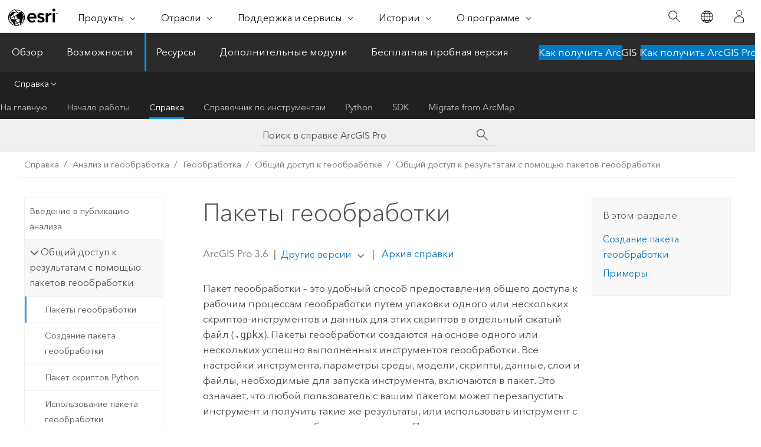

--- FILE ---
content_type: text/html; charset=UTF-8
request_url: https://pro.arcgis.com/ru/pro-app/latest/help/analysis/geoprocessing/share-analysis/what-is-a-geoprocessing-package-.htm
body_size: 24119
content:


<!DOCTYPE html>
<!--[if lt IE 7]>  <html class="ie lt-ie9 lt-ie8 lt-ie7 ie6" dir="ltr"> <![endif]-->
<!--[if IE 7]>     <html class="ie lt-ie9 lt-ie8 ie7" dir="ltr"> <![endif]-->
<!--[if IE 8]>     <html class="ie lt-ie9 ie8" dir="ltr"> <![endif]-->
<!--[if IE 9]>     <html class="ie ie9" dir="ltr"> <![endif]-->
<!--[if !IE]><!--> <html dir="ltr" lang="ru"> <!--<![endif]-->
<head>
    <meta charset="utf-8">
    <title>Пакеты геообработки&mdash;ArcGIS Pro | Документация</title>
    <meta content="IE=edge,chrome=1" http-equiv="X-UA-Compatible">

    <script>
      var appOverviewURL = "/content/esri-sites/en-us/arcgis/products/arcgis-pro/overview";
    </script>

    <script>
      var docConfig = {
        locale: 'ru'
        ,localedir: 'ru'
        ,langSelector: ''
        
        ,relativeUrl: false
        

        ,searchformUrl: '/search/'
        ,tertiaryNavIndex: '2'

        
      };
    </script>
	 


    
    <!--[if lt IE 9]>
      <script src="/cdn/js/libs/html5shiv.js" type="text/javascript"></script>
      <script src="/cdn/js/libs/selectivizr-min.js" type="text/javascript"></script>
      <script src="/cdn/js/libs/json2.js" type="text/javascript"></script>
      <script src="/cdn/js/libs/html5shiv-printshiv.js" type="text/javascript" >

    <![endif]-->

     <!--[if lt IE 11]>
    <script>
      $$(document).ready(function(){
        $$(".hideOnIE").hide();
      });
    </script>
    <![endif]-->
	<meta name="viewport" content="width=device-width, user-scalable=no">
	<link href="/assets/img/favicon.ico" rel="shortcut icon" >
	<link href="/assets/css/screen.css" media="screen" rel="stylesheet" type="text/css" />
	<link href="/cdn/calcite/css/documentation.css" media="screen" rel="stylesheet" type="text/css" />
	<link href="/assets/css/print.css" media="print" type="text/css" rel="stylesheet" />

	<!--
	<link href="/assets/css/screen_l10n.css" media="screen" rel="stylesheet" type="text/css" />
	<link href="/assets/css/documentation/base_l10n.css" media="screen" rel="stylesheet" type="text/css" />
	<link href="/assets/css/print_l10n.css" media="print" type="text/css" rel="stylesheet" />
	-->
	<script src="/cdn/js/libs/latest/jquery.latest.min.js" type="text/javascript"></script>
    <script src="/cdn/js/libs/latest/jquery-migrate-latest.min.js" type="text/javascript"></script>
	<script src="/cdn/js/libs/jquery.cookie.js" type="text/javascript"></script>
	<link href="/cdn/css/colorbox.css" media="screen" rel="stylesheet" type="text/css" />
	<link href="/cdn/css/colorbox_l10n.css" media="screen" rel="stylesheet" type="text/css" />
	<script src="/cdn/js/libs/jquery.colorbox-min.js" type="text/javascript"></script>
	<script src="/assets/js/video-init.js" type="text/javascript"></script>
	<script src="/assets/js/sitecfg.js" type="text/javascript"></script>
	
		<script src="/assets/js/signIn.js" type="text/javascript"></script>
	
	

	<!--- Language Picker -->
	<script src="/assets/js/locale/l10NStrings.js" type="text/javascript"></script>
	
		<script src="/assets/js/locale/langSelector.js" type="text/javascript"></script>
	

	<script src="/assets/js/calcite-web.js" type="text/javascript"></script>



  <!--- search MD -->
    <META name="description" content="Пакет геообработки – это единый сжатый файл, используемый для предоставления общего доступа к рабочим процессам анализа и геообработки."><META name="last-modified" content="2025-11-18"><META name="product" content="arcgis-pro"><META name="version" content="pro3.6"><META name="search-collection" content="help"><META name="search-category" content="help-general"><META name="subject" content="ANALYSIS"><META name="sub_category" content="ArcGIS Pro"><META name="content_type" content="Help Topic"><META name="subject_label" content="АНАЛИЗ"><META name="sub_category_label" content="ArcGIS Pro"><META name="content_type_label" content="Тема справки"><META name="content-language" content="ru">
    <!--- search MD -->
      
    <!-- Add in Global Nav -->
    <link rel="stylesheet" href="//webapps-cdn.esri.com/CDN/components/global-nav/css/gn.css" />
    <!--<script src="//webapps-cdn.esri.com/CDN/components/global-nav/test_data.js"></script>-->
    <script src="//webapps-cdn.esri.com/CDN/components/global-nav/js/gn.js"></script>
    <!-- End Add in Global Nav -->

</head>

<!--
      pub: GUID-CB1715D8-5D7F-43EC-B4D4-2FE0BFA77031=34
      tpc: GUID-35EBB28F-D84B-4E24-8B49-A5353F7A3B05=3
      help-ids: []
      -->


<!-- variable declaration, if any -->

<body class="claro ru pro esrilocalnav">
  <!-- Secondary nav -->
  <script>
     insertCss(_esriAEMHost+"/etc.clientlibs/esri-sites/components/content/local-navigation/clientlibs.css")
     insertElem("div", "local-navigation", '<nav id="second-nav" navtype="existingNavigation" domain="'+_esriAEMHost+'" path="'+appOverviewURL+'"></nav>' )
  </script>

  
<!-- End of drawer -->

  
  <div class="wrapper">
      <!--googleoff: all-->


      <div id="skip-to-content">
        <!--googleoff: all-->
        <div class="search">
        <div class="esri-search-box">
          <div class="search-component">
            <form id="helpSearchForm">
              <input class="esri-search-textfield leader" name="q" placeholder="Поиск в справке ArcGIS Pro" autocapitalize="off" autocomplete="off" autocorrect="off" spellcheck="false" aria-label="Поиск в справке ArcGIS Pro">
  <input type="hidden" name="collection" value="help" />
  <input type="hidden" name="product" value="arcgis-pro" />
  <input type="hidden" name="version" value="pro3.6" />
  <input type="hidden" name="language" value="ru" />
  <button class="esri-search-button-submit" type="submit" aria-label="Поиск"></button>
            </form>
          </div>
        </div>
      </div>
        <!--googleon: all-->
       
        <!-- content goes here -->
        <div class="grid-container ">
          

            
              
  <!--BREADCRUMB-BEG--><div id="bigmac" class="sticky-breadcrumbs trailer-2" data-spy="affix" data-offset-top="180"> </div><!--BREADCRUMB-END-->
  <!--googleoff: all-->
    <div class="column-5 tablet-column-12 trailer-2 ">
      <aside class="js-accordion accordion reference-index" aria-live="polite" role="tablist">
        <div></div>
      </aside>

      <div class="js-sticky scroll-show tablet-hide leader-1 back-to-top" data-top="0" style="top: 0px;">
        <a href="#" class="btn btn-fill btn-clear">Наверх</a>
      </div>
    </div>
  <!--googleon: all-->
  
            
            
            
	
		<div class="column-13  pre-1 content-section">
	
		<header class="trailer-1"><h1>Пакеты геообработки</h1></header>

		 
	<!--googleoff: all-->
	
		
				<aside id="main-toc-small" class="js-accordion accordion tablet-show trailer-1">
			      <div class="accordion-section">
			        <h4 class="accordion-title">В этом разделе</h4>
			        <div class="accordion-content list-plain">
			          <ol class="list-plain pre-0 trailer-0"><li><a href="#ESRI_SECTION1_F4E4C439644049B1B632B0DBBA7B86BB">Создание пакета геообработки</a></li><li><a href="#ESRI_SECTION1_FC6A8600D5B84C51AF625A8214771B5F">Примеры</a></li></ol>
			        </div>
			      </div>
			     </aside>
		
    
   <!--googleon: all-->


		<main>
			
	
    	
    


			

<p id="GUID-2F55A085-9966-4518-A801-7D7B09FDA9DC">Пакет геообработки – это удобный способ предоставления общего доступа к рабочим процессам геообработки путем упаковки одного или нескольких скриптов-инструментов и данных для этих скриптов в отдельный сжатый файл (<span class="usertext" purpose="usertext">.gpkx</span>). Пакеты геообработки создаются на основе одного или нескольких успешно выполненных инструментов геообработки. Все настройки инструмента, параметры среды, модели, скрипты, данные, слои и файлы, необходимые для запуска инструмента, включаются в пакет. Это означает, что любой пользователь с вашим пакетом может перезапустить инструмент и получить такие же результаты, или использовать инструмент с другими данными, чтобы получить новые. Пакет также может содержать дополнительные файлы, такие как текстовые документы, слайд-шоу и сжатые файлы <span class="usertext" purpose="path">.zip</span> с дополнительными сведениями или ресурсами, относящимися к инструменту.</p><p id="GUID-6B8E484C-EE74-4C80-A5DB-4B54E681710B">Вы и другие пользователи могут использовать инструменты и данные из пакета, добавив их в проект <span class="ph">ArcGIS Pro</span>, при этом содержание пакета будет распаковано в папку <span class="usertext" purpose="path">&lt;User Documents&gt;\ArcGIS\Packages</span>.</p>

<div class="panel trailer-1 note" id="GUID-4703E732-9448-448E-B1F7-86E1C6F4EF9C"><h5 class="icon-ui-comment trailer-0">Примечание:</h5><p id="GUID-EA06CBD1-DB6F-432A-9465-3C41754437C9">Пакеты геообработки, созданные в <span class="ph">ArcGIS Pro</span>, можно использовать только в <span class="ph">ArcGIS Pro</span>.</p></div>
<p id="GUID-6C016C37-8D85-4705-9029-2F529BA2B2C3"><a class="xref xref" href="/ru/pro-app/3.6/help/analysis/geoprocessing/share-analysis/use-a-geoprocessing-package.htm">Более подробно об использовании пакетов геообработки</a></p><section class="section1 padded-anchor" id="ESRI_SECTION1_F4E4C439644049B1B632B0DBBA7B86BB" purpose="section1"><h2>Создание пакета геообработки</h2><p id="GUID-E56B83EC-6DA7-43ED-AAFC-C9A42FE1B57A">Есть два способа создания пакетов геообработки:<ul purpose="ul" id="UL_F02438849A254590B734E44D0C8BFFB1"><li purpose="li" id="LI_664DF6CD68244A049EBDD432ACF6B9F2">Выберите успешно выполненный инструмент геообработки, который вы хотите поместить в пакет, из списка инструментов в разделе <span class="uicontrol">Опубликовать <span class="greaterthan">&gt;</span> Пакет <span class="greaterthan">&gt;</span> Геообработки</span>. Откроется панель <span class="uicontrol">Пакет геообработки</span>. Или щелкните успешно выполненный инструмент правой кнопкой мыши в узле <span class="uicontrol">История геообработки</span> на панели <span class="uicontrol">Каталог</span> и выберите <span class="uicontrol">Опубликовать как  <span class="greaterthan">&gt;</span> Пакет геообработки</span>.</li><li purpose="li" id="LI_E5F397E53DD744DBA6957624742C981E">Используйте инструменты геообработки в <a class="xref xref" esrisubtype="extrel" hrefpfx="/ru/pro-app/3.6/tool-reference" href="/ru/pro-app/3.6/tool-reference/data-management/an-overview-of-the-package-toolset.htm">группе инструментов Пакет</a>. Эти инструменты обеспечивают более точное управление способом упаковки данных и инструментов, но они не содержат интерактивных функций анализа для определения наличия проблем с упаковываемым инструментом, кроме того необходимо использовать отдельный инструмент для загрузки пакета в <span class="ph">ArcGIS Online</span>.</li></ul></p><p id="GUID-88E818EC-7374-4CED-ACC5-AE3A7617ADA0"><a class="xref xref" href="/ru/pro-app/3.6/help/analysis/geoprocessing/share-analysis/create-a-geoprocessing-package.htm">Более подробно о создании пакетов геообработки</a></p></section><section class="section1 padded-anchor" id="ESRI_SECTION1_FC6A8600D5B84C51AF625A8214771B5F" purpose="section1"><h2>Примеры</h2><p id="GUID-F8D21FEF-B418-4EFA-ADED-B1BF04D55A95">Пакеты геообработки можно использовать для следующего:<ul purpose="ul" id="UL_798DF2FA8FC14D26994F9E1702A03E4C"><li purpose="li" id="LI_D20EF576C58647F58B48EAAC064C1FD2">Предоставления общего доступа к методологии</li><li purpose="li" id="LI_829C7561EAA440A9BA6A3F85D1F50FD4">Совместной работы над проектом</li><li purpose="li" id="LI_3ADCCCFC85D04795B406CB778EE097D1">Сбора инструментов и данных в одном месте</li><li purpose="li" id="LI_EC9D2B9DE1C648D885B1EA99D5FBC04B">Оценки различных сценариев</li><li purpose="li" id="LI_D273908FDA614C4593CCF370A32F3B9F">Контроля над выполнением рабочего процесса</li></ul></p><section class="section2 padded-anchor" id="ESRI_SECTION2_84A2648C169D4182903ECCC621D4FFD3" purpose="section2"><h3>Методы предоставления общего доступа</h3><p id="GUID-DBF2B9BB-6B87-4FC4-914A-01E35091F7B6">Пользователь может являться экспертом в определенной области, например моделировании стоков поверхностных вод, или в определенной методологии, например системе линейных координат. Пользователь может предоставлять свои экспертные знания с помощью пакетов геообработки, предоставляя примерные разработанные данные и модели вместе со связанными файлами, такими как PDF-документы, с подробным описанием использующихся методов. Получатели вашего пакета смогут изучить ваши методологии и применить их к своим собственным данным.</p></section><section class="section2 padded-anchor" id="ESRI_SECTION2_942CA5D870FF4E178A559938AE555634" purpose="section2"><h3>Совместная работа над проектом</h3><p id="GUID-5AF9CFC8-C4BE-4517-8652-808798D67186">Предположим, имеется проект, над которым работают коллеги, находящиеся в разных местах. Например, в анализе пригодности места один из коллег несет ответственность за оценку почв, а другой – за вопросы, связанные с транспортом. Результаты отдельных исследований могут быть упакованы и предоставлены всем пользователям, работающим над проектом. На ключевых этапах проекта эти отдельные пакеты могут быть консолидированы в один пакет для распространения всем участникам группы.</p></section><section class="section2 padded-anchor" id="ESRI_SECTION2_E66D9455B5224EE5B35A389E8A24988D" purpose="section2"><h3>Объединение</h3><p id="GUID-F2B84AC5-E6F1-40F2-AE01-383DE7A356AD">Представьте себе ситуацию, в которой вы работаете над проектом и у вас есть карта с 15 слоями, содержащая данные из разных источников: некоторые хранятся на ваших локальных дисках, некоторые состоят из путей UNC к другим машинам в вашей сети, а некоторые могут быть из корпоративных баз данных. Вы разрабатываете модели, в которых используются некоторые, но не все данные. Теперь вам придется отключить ноутбук от сети и уехать в поездку. Несмотря на то, что вам не хотелось бы прерывать работу над моделями, сеть будет недоступна.</p><p id="GUID-7532872E-9DD2-4874-ADC1-1349D888A330">Сначала запустите модели, над которыми вы работаете для получения результатов, а затем упакуйте результаты в пакет геообработки. В этом пакет будут включены все данные и модели. (При упаковке с помощью инструмента <span purpose="gptoolref">Упаковать результат</span> можно указать, что следует включить только те данные, которые находятся на текущем экстенте карты, а также извлечь данные многопользовательской базы данных в файловую базу геоданных, которая входит в пакет.) Затем вы распаковываете пакет в папку на локальном диске, и все необходимое для продолжения работы будет собрано в одной папке.</p><p id="GUID-A973F366-7843-4F0A-A6F8-79356B3E7494">Объединение данных в одну папку — распространенная задача. Инструменты из <a class="xref xref" esrisubtype="extrel" hrefpfx="/ru/pro-app/3.6/tool-reference" href="/ru/pro-app/3.6/tool-reference/data-management/an-overview-of-the-package-toolset.htm">Набора инструментов упаковки</a> помогут вам объединить данные для быстрой упаковки и распаковки в определенную папку.</p></section><section class="section2 padded-anchor" id="ESRI_SECTION2_A1FAEE7EEBB4426FB571A76A83AE243B" purpose="section2"><h3>Оценка сценария</h3><p id="GUID-AB69C227-319D-4D5F-9A0B-8AFBBF0A78BB">В рамках проекта может понадобиться создавать сценарии. Например, вы разрабатываете планы землепользования для региона и имеете ряд альтернативных планов для различных предположений, например, высокий рост в одних областях и снижение в других, планированные улучшения в транспортной сфере и другой инфраструктуре и фонды, доступные для приобретения незастроенного пространства. Каждый план формирует сценарий: уникальная коллекция данных, редактирование данных, модели и параметры моделей. Можно создать пакет геообработки для быстрой проверки сценария, что позволит свободно переходить на новые сценарии.</p></section><section class="section2 padded-anchor" id="ESRI_SECTION2_82A19BE0BC2D4D4EA796D49FAFE45016" purpose="section2"><h3>Обучение</h3><p id="GUID-D3EE2605-7BE4-4F02-916C-3DB19EAEBB2D">Если вы занимаетесь обеспечением учебными данными сотрудников или других пользователей, не входящих в вашу организацию, можно использовать пакеты для распространения материалов курса.</p></section></section>
			
				<hr>
				<!--googleoff: all-->
				
	
        
		    <p class="feedback right">
		        <a id="afb" class="icon-ui-contact" href="/feedback/" data-langlabel="feedback-on-this-topic" >Отзыв по этому разделу?</a>
		    </p>
        
	

				<!--googleon: all-->
			
		</main>
	</div>
	
	<!--googleoff: all-->
	
		
			<div id="main-toc-large" class="column-5">
			    <div class="panel font-size--2 tablet-hide trailer-1">
			      <h5 class="trailer-half">В этом разделе</h5>
			      <ol class="list-plain pre-0 trailer-0"><li><a href="#ESRI_SECTION1_F4E4C439644049B1B632B0DBBA7B86BB">Создание пакета геообработки</a></li><li><a href="#ESRI_SECTION1_FC6A8600D5B84C51AF625A8214771B5F">Примеры</a></li></ol>
			    </div>
			    
			    
	  		</div>
		
    
   <!--googleon: all-->




          
        </div>
        <!-- ENDPAGECONTENT -->

      </div>

    </div>  <!-- End of wrapper -->

    <div id="globalfooter"></div>

  <!--googleoff: all-->

  
	<script src="/assets/js/init.js" type="text/javascript"></script>
	<!--<script src="/assets/js/drop-down.js" type="text/javascript"></script>-->
	<script src="/assets/js/search/searchform.js" type="text/javascript"></script>
	<script src="/cdn/js/link-modifier.js" type="text/javascript"></script>
	<script src="/cdn/js/sitewide.js" type="text/javascript"></script>
	<script src="/cdn/js/libs/highlight.pack.js" type="text/javascript"></script>
	<script>hljs.initHighlightingOnLoad();</script>


  
    

  <script src="/cdn/js/affix.js" type="text/javascript"></script>
  <script type="text/javascript">
    $(function () {
          var appendFlg = true;

          $("#bigmac")
          .on("affixed.bs.affix", function (evt) {
            if (appendFlg) {
              $("<a class='crumb' href='#'>Пакеты геообработки</a>").insertAfter ($("#bigmac nav a").last());
              appendFlg = false;
            }
          })
          .on ("affix-top.bs.affix", function(evt) {
            if (!appendFlg) {
              $("#bigmac nav a").last().remove();
            }
            appendFlg = true;
          })
    })
  </script>
  
        <script type="text/javascript">
          window.doctoc = {
            pubID: "1992",
            tpcID: "40",
            
            hideToc : false
          }
        </script>

        <script type="text/javascript" src="/ru/pro-app/3.6/help/main/1868.js" ></script>
        <script type="text/javascript" src="/ru/pro-app/3.6/help/analysis/geoprocessing/share-analysis/1992.js" ></script>
        <script type="text/javascript" src="/cdn/calcite/js/protoc.js" ></script>

        

  <noscript>
        <p>
            <a href="flisting.htm">flist</a>
        </p>
    </noscript>
    
	<script src="//mtags.arcgis.com/tags-min.js"></script>

  
  
    
    
    <script>
      document.write("<script src='" + _esriAEMHost+"/etc.clientlibs/esri-sites/clientlibs/localNav.js'><\/script>");
    </script>

  </body>
</html>

--- FILE ---
content_type: text/html; charset=UTF-8
request_url: https://pro.arcgis.com/ru/pro-app/latest/help/analysis/geoprocessing/share-analysis/what-is-a-geoprocessing-package-.htm
body_size: 24100
content:


<!DOCTYPE html>
<!--[if lt IE 7]>  <html class="ie lt-ie9 lt-ie8 lt-ie7 ie6" dir="ltr"> <![endif]-->
<!--[if IE 7]>     <html class="ie lt-ie9 lt-ie8 ie7" dir="ltr"> <![endif]-->
<!--[if IE 8]>     <html class="ie lt-ie9 ie8" dir="ltr"> <![endif]-->
<!--[if IE 9]>     <html class="ie ie9" dir="ltr"> <![endif]-->
<!--[if !IE]><!--> <html dir="ltr" lang="ru"> <!--<![endif]-->
<head>
    <meta charset="utf-8">
    <title>Пакеты геообработки&mdash;ArcGIS Pro | Документация</title>
    <meta content="IE=edge,chrome=1" http-equiv="X-UA-Compatible">

    <script>
      var appOverviewURL = "/content/esri-sites/en-us/arcgis/products/arcgis-pro/overview";
    </script>

    <script>
      var docConfig = {
        locale: 'ru'
        ,localedir: 'ru'
        ,langSelector: ''
        
        ,relativeUrl: false
        

        ,searchformUrl: '/search/'
        ,tertiaryNavIndex: '2'

        
      };
    </script>
	 


    
    <!--[if lt IE 9]>
      <script src="/cdn/js/libs/html5shiv.js" type="text/javascript"></script>
      <script src="/cdn/js/libs/selectivizr-min.js" type="text/javascript"></script>
      <script src="/cdn/js/libs/json2.js" type="text/javascript"></script>
      <script src="/cdn/js/libs/html5shiv-printshiv.js" type="text/javascript" >

    <![endif]-->

     <!--[if lt IE 11]>
    <script>
      $$(document).ready(function(){
        $$(".hideOnIE").hide();
      });
    </script>
    <![endif]-->
	<meta name="viewport" content="width=device-width, user-scalable=no">
	<link href="/assets/img/favicon.ico" rel="shortcut icon" >
	<link href="/assets/css/screen.css" media="screen" rel="stylesheet" type="text/css" />
	<link href="/cdn/calcite/css/documentation.css" media="screen" rel="stylesheet" type="text/css" />
	<link href="/assets/css/print.css" media="print" type="text/css" rel="stylesheet" />

	<!--
	<link href="/assets/css/screen_l10n.css" media="screen" rel="stylesheet" type="text/css" />
	<link href="/assets/css/documentation/base_l10n.css" media="screen" rel="stylesheet" type="text/css" />
	<link href="/assets/css/print_l10n.css" media="print" type="text/css" rel="stylesheet" />
	-->
	<script src="/cdn/js/libs/latest/jquery.latest.min.js" type="text/javascript"></script>
    <script src="/cdn/js/libs/latest/jquery-migrate-latest.min.js" type="text/javascript"></script>
	<script src="/cdn/js/libs/jquery.cookie.js" type="text/javascript"></script>
	<link href="/cdn/css/colorbox.css" media="screen" rel="stylesheet" type="text/css" />
	<link href="/cdn/css/colorbox_l10n.css" media="screen" rel="stylesheet" type="text/css" />
	<script src="/cdn/js/libs/jquery.colorbox-min.js" type="text/javascript"></script>
	<script src="/assets/js/video-init.js" type="text/javascript"></script>
	<script src="/assets/js/sitecfg.js" type="text/javascript"></script>
	
		<script src="/assets/js/signIn.js" type="text/javascript"></script>
	
	

	<!--- Language Picker -->
	<script src="/assets/js/locale/l10NStrings.js" type="text/javascript"></script>
	
		<script src="/assets/js/locale/langSelector.js" type="text/javascript"></script>
	

	<script src="/assets/js/calcite-web.js" type="text/javascript"></script>



  <!--- search MD -->
    <META name="description" content="Пакет геообработки – это единый сжатый файл, используемый для предоставления общего доступа к рабочим процессам анализа и геообработки."><META name="last-modified" content="2025-11-18"><META name="product" content="arcgis-pro"><META name="version" content="pro3.6"><META name="search-collection" content="help"><META name="search-category" content="help-general"><META name="subject" content="ANALYSIS"><META name="sub_category" content="ArcGIS Pro"><META name="content_type" content="Help Topic"><META name="subject_label" content="АНАЛИЗ"><META name="sub_category_label" content="ArcGIS Pro"><META name="content_type_label" content="Тема справки"><META name="content-language" content="ru">
    <!--- search MD -->
      
    <!-- Add in Global Nav -->
    <link rel="stylesheet" href="//webapps-cdn.esri.com/CDN/components/global-nav/css/gn.css" />
    <!--<script src="//webapps-cdn.esri.com/CDN/components/global-nav/test_data.js"></script>-->
    <script src="//webapps-cdn.esri.com/CDN/components/global-nav/js/gn.js"></script>
    <!-- End Add in Global Nav -->

</head>

<!--
      pub: GUID-CB1715D8-5D7F-43EC-B4D4-2FE0BFA77031=34
      tpc: GUID-35EBB28F-D84B-4E24-8B49-A5353F7A3B05=3
      help-ids: []
      -->


<!-- variable declaration, if any -->

<body class="claro ru pro esrilocalnav">
  <!-- Secondary nav -->
  <script>
     insertCss(_esriAEMHost+"/etc.clientlibs/esri-sites/components/content/local-navigation/clientlibs.css")
     insertElem("div", "local-navigation", '<nav id="second-nav" navtype="existingNavigation" domain="'+_esriAEMHost+'" path="'+appOverviewURL+'"></nav>' )
  </script>

  
<!-- End of drawer -->

  
  <div class="wrapper">
      <!--googleoff: all-->


      <div id="skip-to-content">
        <!--googleoff: all-->
        <div class="search">
        <div class="esri-search-box">
          <div class="search-component">
            <form id="helpSearchForm">
              <input class="esri-search-textfield leader" name="q" placeholder="Поиск в справке ArcGIS Pro" autocapitalize="off" autocomplete="off" autocorrect="off" spellcheck="false" aria-label="Поиск в справке ArcGIS Pro">
  <input type="hidden" name="collection" value="help" />
  <input type="hidden" name="product" value="arcgis-pro" />
  <input type="hidden" name="version" value="pro3.6" />
  <input type="hidden" name="language" value="ru" />
  <button class="esri-search-button-submit" type="submit" aria-label="Поиск"></button>
            </form>
          </div>
        </div>
      </div>
        <!--googleon: all-->
       
        <!-- content goes here -->
        <div class="grid-container ">
          

            
              
  <!--BREADCRUMB-BEG--><div id="bigmac" class="sticky-breadcrumbs trailer-2" data-spy="affix" data-offset-top="180"> </div><!--BREADCRUMB-END-->
  <!--googleoff: all-->
    <div class="column-5 tablet-column-12 trailer-2 ">
      <aside class="js-accordion accordion reference-index" aria-live="polite" role="tablist">
        <div></div>
      </aside>

      <div class="js-sticky scroll-show tablet-hide leader-1 back-to-top" data-top="0" style="top: 0px;">
        <a href="#" class="btn btn-fill btn-clear">Наверх</a>
      </div>
    </div>
  <!--googleon: all-->
  
            
            
            
	
		<div class="column-13  pre-1 content-section">
	
		<header class="trailer-1"><h1>Пакеты геообработки</h1></header>

		 
	<!--googleoff: all-->
	
		
				<aside id="main-toc-small" class="js-accordion accordion tablet-show trailer-1">
			      <div class="accordion-section">
			        <h4 class="accordion-title">В этом разделе</h4>
			        <div class="accordion-content list-plain">
			          <ol class="list-plain pre-0 trailer-0"><li><a href="#ESRI_SECTION1_F4E4C439644049B1B632B0DBBA7B86BB">Создание пакета геообработки</a></li><li><a href="#ESRI_SECTION1_FC6A8600D5B84C51AF625A8214771B5F">Примеры</a></li></ol>
			        </div>
			      </div>
			     </aside>
		
    
   <!--googleon: all-->


		<main>
			
	
    	
    


			

<p id="GUID-2F55A085-9966-4518-A801-7D7B09FDA9DC">Пакет геообработки – это удобный способ предоставления общего доступа к рабочим процессам геообработки путем упаковки одного или нескольких скриптов-инструментов и данных для этих скриптов в отдельный сжатый файл (<span class="usertext" purpose="usertext">.gpkx</span>). Пакеты геообработки создаются на основе одного или нескольких успешно выполненных инструментов геообработки. Все настройки инструмента, параметры среды, модели, скрипты, данные, слои и файлы, необходимые для запуска инструмента, включаются в пакет. Это означает, что любой пользователь с вашим пакетом может перезапустить инструмент и получить такие же результаты, или использовать инструмент с другими данными, чтобы получить новые. Пакет также может содержать дополнительные файлы, такие как текстовые документы, слайд-шоу и сжатые файлы <span class="usertext" purpose="path">.zip</span> с дополнительными сведениями или ресурсами, относящимися к инструменту.</p><p id="GUID-6B8E484C-EE74-4C80-A5DB-4B54E681710B">Вы и другие пользователи могут использовать инструменты и данные из пакета, добавив их в проект <span class="ph">ArcGIS Pro</span>, при этом содержание пакета будет распаковано в папку <span class="usertext" purpose="path">&lt;User Documents&gt;\ArcGIS\Packages</span>.</p>

<div class="panel trailer-1 note" id="GUID-4703E732-9448-448E-B1F7-86E1C6F4EF9C"><h5 class="icon-ui-comment trailer-0">Примечание:</h5><p id="GUID-EA06CBD1-DB6F-432A-9465-3C41754437C9">Пакеты геообработки, созданные в <span class="ph">ArcGIS Pro</span>, можно использовать только в <span class="ph">ArcGIS Pro</span>.</p></div>
<p id="GUID-6C016C37-8D85-4705-9029-2F529BA2B2C3"><a class="xref xref" href="/ru/pro-app/3.6/help/analysis/geoprocessing/share-analysis/use-a-geoprocessing-package.htm">Более подробно об использовании пакетов геообработки</a></p><section class="section1 padded-anchor" id="ESRI_SECTION1_F4E4C439644049B1B632B0DBBA7B86BB" purpose="section1"><h2>Создание пакета геообработки</h2><p id="GUID-E56B83EC-6DA7-43ED-AAFC-C9A42FE1B57A">Есть два способа создания пакетов геообработки:<ul purpose="ul" id="UL_F02438849A254590B734E44D0C8BFFB1"><li purpose="li" id="LI_664DF6CD68244A049EBDD432ACF6B9F2">Выберите успешно выполненный инструмент геообработки, который вы хотите поместить в пакет, из списка инструментов в разделе <span class="uicontrol">Опубликовать <span class="greaterthan">&gt;</span> Пакет <span class="greaterthan">&gt;</span> Геообработки</span>. Откроется панель <span class="uicontrol">Пакет геообработки</span>. Или щелкните успешно выполненный инструмент правой кнопкой мыши в узле <span class="uicontrol">История геообработки</span> на панели <span class="uicontrol">Каталог</span> и выберите <span class="uicontrol">Опубликовать как  <span class="greaterthan">&gt;</span> Пакет геообработки</span>.</li><li purpose="li" id="LI_E5F397E53DD744DBA6957624742C981E">Используйте инструменты геообработки в <a class="xref xref" esrisubtype="extrel" hrefpfx="/ru/pro-app/3.6/tool-reference" href="/ru/pro-app/3.6/tool-reference/data-management/an-overview-of-the-package-toolset.htm">группе инструментов Пакет</a>. Эти инструменты обеспечивают более точное управление способом упаковки данных и инструментов, но они не содержат интерактивных функций анализа для определения наличия проблем с упаковываемым инструментом, кроме того необходимо использовать отдельный инструмент для загрузки пакета в <span class="ph">ArcGIS Online</span>.</li></ul></p><p id="GUID-88E818EC-7374-4CED-ACC5-AE3A7617ADA0"><a class="xref xref" href="/ru/pro-app/3.6/help/analysis/geoprocessing/share-analysis/create-a-geoprocessing-package.htm">Более подробно о создании пакетов геообработки</a></p></section><section class="section1 padded-anchor" id="ESRI_SECTION1_FC6A8600D5B84C51AF625A8214771B5F" purpose="section1"><h2>Примеры</h2><p id="GUID-F8D21FEF-B418-4EFA-ADED-B1BF04D55A95">Пакеты геообработки можно использовать для следующего:<ul purpose="ul" id="UL_798DF2FA8FC14D26994F9E1702A03E4C"><li purpose="li" id="LI_D20EF576C58647F58B48EAAC064C1FD2">Предоставления общего доступа к методологии</li><li purpose="li" id="LI_829C7561EAA440A9BA6A3F85D1F50FD4">Совместной работы над проектом</li><li purpose="li" id="LI_3ADCCCFC85D04795B406CB778EE097D1">Сбора инструментов и данных в одном месте</li><li purpose="li" id="LI_EC9D2B9DE1C648D885B1EA99D5FBC04B">Оценки различных сценариев</li><li purpose="li" id="LI_D273908FDA614C4593CCF370A32F3B9F">Контроля над выполнением рабочего процесса</li></ul></p><section class="section2 padded-anchor" id="ESRI_SECTION2_84A2648C169D4182903ECCC621D4FFD3" purpose="section2"><h3>Методы предоставления общего доступа</h3><p id="GUID-DBF2B9BB-6B87-4FC4-914A-01E35091F7B6">Пользователь может являться экспертом в определенной области, например моделировании стоков поверхностных вод, или в определенной методологии, например системе линейных координат. Пользователь может предоставлять свои экспертные знания с помощью пакетов геообработки, предоставляя примерные разработанные данные и модели вместе со связанными файлами, такими как PDF-документы, с подробным описанием использующихся методов. Получатели вашего пакета смогут изучить ваши методологии и применить их к своим собственным данным.</p></section><section class="section2 padded-anchor" id="ESRI_SECTION2_942CA5D870FF4E178A559938AE555634" purpose="section2"><h3>Совместная работа над проектом</h3><p id="GUID-5AF9CFC8-C4BE-4517-8652-808798D67186">Предположим, имеется проект, над которым работают коллеги, находящиеся в разных местах. Например, в анализе пригодности места один из коллег несет ответственность за оценку почв, а другой – за вопросы, связанные с транспортом. Результаты отдельных исследований могут быть упакованы и предоставлены всем пользователям, работающим над проектом. На ключевых этапах проекта эти отдельные пакеты могут быть консолидированы в один пакет для распространения всем участникам группы.</p></section><section class="section2 padded-anchor" id="ESRI_SECTION2_E66D9455B5224EE5B35A389E8A24988D" purpose="section2"><h3>Объединение</h3><p id="GUID-F2B84AC5-E6F1-40F2-AE01-383DE7A356AD">Представьте себе ситуацию, в которой вы работаете над проектом и у вас есть карта с 15 слоями, содержащая данные из разных источников: некоторые хранятся на ваших локальных дисках, некоторые состоят из путей UNC к другим машинам в вашей сети, а некоторые могут быть из корпоративных баз данных. Вы разрабатываете модели, в которых используются некоторые, но не все данные. Теперь вам придется отключить ноутбук от сети и уехать в поездку. Несмотря на то, что вам не хотелось бы прерывать работу над моделями, сеть будет недоступна.</p><p id="GUID-7532872E-9DD2-4874-ADC1-1349D888A330">Сначала запустите модели, над которыми вы работаете для получения результатов, а затем упакуйте результаты в пакет геообработки. В этом пакет будут включены все данные и модели. (При упаковке с помощью инструмента <span purpose="gptoolref">Упаковать результат</span> можно указать, что следует включить только те данные, которые находятся на текущем экстенте карты, а также извлечь данные многопользовательской базы данных в файловую базу геоданных, которая входит в пакет.) Затем вы распаковываете пакет в папку на локальном диске, и все необходимое для продолжения работы будет собрано в одной папке.</p><p id="GUID-A973F366-7843-4F0A-A6F8-79356B3E7494">Объединение данных в одну папку — распространенная задача. Инструменты из <a class="xref xref" esrisubtype="extrel" hrefpfx="/ru/pro-app/3.6/tool-reference" href="/ru/pro-app/3.6/tool-reference/data-management/an-overview-of-the-package-toolset.htm">Набора инструментов упаковки</a> помогут вам объединить данные для быстрой упаковки и распаковки в определенную папку.</p></section><section class="section2 padded-anchor" id="ESRI_SECTION2_A1FAEE7EEBB4426FB571A76A83AE243B" purpose="section2"><h3>Оценка сценария</h3><p id="GUID-AB69C227-319D-4D5F-9A0B-8AFBBF0A78BB">В рамках проекта может понадобиться создавать сценарии. Например, вы разрабатываете планы землепользования для региона и имеете ряд альтернативных планов для различных предположений, например, высокий рост в одних областях и снижение в других, планированные улучшения в транспортной сфере и другой инфраструктуре и фонды, доступные для приобретения незастроенного пространства. Каждый план формирует сценарий: уникальная коллекция данных, редактирование данных, модели и параметры моделей. Можно создать пакет геообработки для быстрой проверки сценария, что позволит свободно переходить на новые сценарии.</p></section><section class="section2 padded-anchor" id="ESRI_SECTION2_82A19BE0BC2D4D4EA796D49FAFE45016" purpose="section2"><h3>Обучение</h3><p id="GUID-D3EE2605-7BE4-4F02-916C-3DB19EAEBB2D">Если вы занимаетесь обеспечением учебными данными сотрудников или других пользователей, не входящих в вашу организацию, можно использовать пакеты для распространения материалов курса.</p></section></section>
			
				<hr>
				<!--googleoff: all-->
				
	
        
		    <p class="feedback right">
		        <a id="afb" class="icon-ui-contact" href="/feedback/" data-langlabel="feedback-on-this-topic" >Отзыв по этому разделу?</a>
		    </p>
        
	

				<!--googleon: all-->
			
		</main>
	</div>
	
	<!--googleoff: all-->
	
		
			<div id="main-toc-large" class="column-5">
			    <div class="panel font-size--2 tablet-hide trailer-1">
			      <h5 class="trailer-half">В этом разделе</h5>
			      <ol class="list-plain pre-0 trailer-0"><li><a href="#ESRI_SECTION1_F4E4C439644049B1B632B0DBBA7B86BB">Создание пакета геообработки</a></li><li><a href="#ESRI_SECTION1_FC6A8600D5B84C51AF625A8214771B5F">Примеры</a></li></ol>
			    </div>
			    
			    
	  		</div>
		
    
   <!--googleon: all-->




          
        </div>
        <!-- ENDPAGECONTENT -->

      </div>

    </div>  <!-- End of wrapper -->

    <div id="globalfooter"></div>

  <!--googleoff: all-->

  
	<script src="/assets/js/init.js" type="text/javascript"></script>
	<!--<script src="/assets/js/drop-down.js" type="text/javascript"></script>-->
	<script src="/assets/js/search/searchform.js" type="text/javascript"></script>
	<script src="/cdn/js/link-modifier.js" type="text/javascript"></script>
	<script src="/cdn/js/sitewide.js" type="text/javascript"></script>
	<script src="/cdn/js/libs/highlight.pack.js" type="text/javascript"></script>
	<script>hljs.initHighlightingOnLoad();</script>


  
    

  <script src="/cdn/js/affix.js" type="text/javascript"></script>
  <script type="text/javascript">
    $(function () {
          var appendFlg = true;

          $("#bigmac")
          .on("affixed.bs.affix", function (evt) {
            if (appendFlg) {
              $("<a class='crumb' href='#'>Пакеты геообработки</a>").insertAfter ($("#bigmac nav a").last());
              appendFlg = false;
            }
          })
          .on ("affix-top.bs.affix", function(evt) {
            if (!appendFlg) {
              $("#bigmac nav a").last().remove();
            }
            appendFlg = true;
          })
    })
  </script>
  
        <script type="text/javascript">
          window.doctoc = {
            pubID: "1992",
            tpcID: "40",
            
            hideToc : false
          }
        </script>

        <script type="text/javascript" src="/ru/pro-app/3.6/help/main/1868.js" ></script>
        <script type="text/javascript" src="/ru/pro-app/3.6/help/analysis/geoprocessing/share-analysis/1992.js" ></script>
        <script type="text/javascript" src="/cdn/calcite/js/protoc.js" ></script>

        

  <noscript>
        <p>
            <a href="flisting.htm">flist</a>
        </p>
    </noscript>
    
	<script src="//mtags.arcgis.com/tags-min.js"></script>

  
  
    
    
    <script>
      document.write("<script src='" + _esriAEMHost+"/etc.clientlibs/esri-sites/clientlibs/localNav.js'><\/script>");
    </script>

  </body>
</html>

--- FILE ---
content_type: text/html; charset=UTF-8
request_url: https://pro.arcgis.com/ru/pro-app/3.5/help/analysis/geoprocessing/share-analysis/what-is-a-geoprocessing-package-.htm
body_size: 24079
content:


<!DOCTYPE html>
<!--[if lt IE 7]>  <html class="ie lt-ie9 lt-ie8 lt-ie7 ie6" dir="ltr"> <![endif]-->
<!--[if IE 7]>     <html class="ie lt-ie9 lt-ie8 ie7" dir="ltr"> <![endif]-->
<!--[if IE 8]>     <html class="ie lt-ie9 ie8" dir="ltr"> <![endif]-->
<!--[if IE 9]>     <html class="ie ie9" dir="ltr"> <![endif]-->
<!--[if !IE]><!--> <html dir="ltr" lang="ru"> <!--<![endif]-->
<head>
    <meta charset="utf-8">
    <title>Что такое пакет геообработки?&mdash;ArcGIS Pro | Документация</title>
    <meta content="IE=edge,chrome=1" http-equiv="X-UA-Compatible">

    <script>
      var appOverviewURL = "/content/esri-sites/en-us/arcgis/products/arcgis-pro/overview";
    </script>

    <script>
      var docConfig = {
        locale: 'ru'
        ,localedir: 'ru'
        ,langSelector: ''
        
        ,relativeUrl: false
        

        ,searchformUrl: '/search/'
        ,tertiaryNavIndex: '2'

        
      };
    </script>
	 


    
    <!--[if lt IE 9]>
      <script src="/cdn/js/libs/html5shiv.js" type="text/javascript"></script>
      <script src="/cdn/js/libs/selectivizr-min.js" type="text/javascript"></script>
      <script src="/cdn/js/libs/json2.js" type="text/javascript"></script>
      <script src="/cdn/js/libs/html5shiv-printshiv.js" type="text/javascript" >

    <![endif]-->

     <!--[if lt IE 11]>
    <script>
      $$(document).ready(function(){
        $$(".hideOnIE").hide();
      });
    </script>
    <![endif]-->
	<meta name="viewport" content="width=device-width, user-scalable=no">
	<link href="/assets/img/favicon.ico" rel="shortcut icon" >
	<link href="/assets/css/screen.css" media="screen" rel="stylesheet" type="text/css" />
	<link href="/cdn/calcite/css/documentation.css" media="screen" rel="stylesheet" type="text/css" />
	<link href="/assets/css/print.css" media="print" type="text/css" rel="stylesheet" />

	<!--
	<link href="/assets/css/screen_l10n.css" media="screen" rel="stylesheet" type="text/css" />
	<link href="/assets/css/documentation/base_l10n.css" media="screen" rel="stylesheet" type="text/css" />
	<link href="/assets/css/print_l10n.css" media="print" type="text/css" rel="stylesheet" />
	-->
	<script src="/cdn/js/libs/latest/jquery.latest.min.js" type="text/javascript"></script>
    <script src="/cdn/js/libs/latest/jquery-migrate-latest.min.js" type="text/javascript"></script>
	<script src="/cdn/js/libs/jquery.cookie.js" type="text/javascript"></script>
	<link href="/cdn/css/colorbox.css" media="screen" rel="stylesheet" type="text/css" />
	<link href="/cdn/css/colorbox_l10n.css" media="screen" rel="stylesheet" type="text/css" />
	<script src="/cdn/js/libs/jquery.colorbox-min.js" type="text/javascript"></script>
	<script src="/assets/js/video-init.js" type="text/javascript"></script>
	<script src="/assets/js/sitecfg.js" type="text/javascript"></script>
	
		<script src="/assets/js/signIn.js" type="text/javascript"></script>
	
	

	<!--- Language Picker -->
	<script src="/assets/js/locale/l10NStrings.js" type="text/javascript"></script>
	
		<script src="/assets/js/locale/langSelector.js" type="text/javascript"></script>
	

	<script src="/assets/js/calcite-web.js" type="text/javascript"></script>



  <!--- search MD -->
    <META name="description" content="Пакет геообработки – это единый сжатый файл, используемый для предоставления общего доступа к рабочим процессам анализа и геообработки."><META name="last-modified" content="2025-5-21"><META name="product" content="arcgis-pro"><META name="version" content="pro3.5"><META name="search-collection" content="help"><META name="search-category" content="help-general"><META name="subject" content="ANALYSIS"><META name="sub_category" content="ArcGIS Pro"><META name="content_type" content="Help Topic"><META name="subject_label" content="АНАЛИЗ"><META name="sub_category_label" content="ArcGIS Pro"><META name="content_type_label" content="Тема справки"><META name="content-language" content="ru">
    <!--- search MD -->
      
    <!-- Add in Global Nav -->
    <link rel="stylesheet" href="//webapps-cdn.esri.com/CDN/components/global-nav/css/gn.css" />
    <!--<script src="//webapps-cdn.esri.com/CDN/components/global-nav/test_data.js"></script>-->
    <script src="//webapps-cdn.esri.com/CDN/components/global-nav/js/gn.js"></script>
    <!-- End Add in Global Nav -->

</head>

<!--
      pub: GUID-CB1715D8-5D7F-43EC-B4D4-2FE0BFA77031=32
      tpc: GUID-35EBB28F-D84B-4E24-8B49-A5353F7A3B05=2
      help-ids: []
      -->


<!-- variable declaration, if any -->

<body class="claro ru pro esrilocalnav">
  <!-- Secondary nav -->
  <script>
     insertCss(_esriAEMHost+"/etc.clientlibs/esri-sites/components/content/local-navigation/clientlibs.css")
     insertElem("div", "local-navigation", '<nav id="second-nav" navtype="existingNavigation" domain="'+_esriAEMHost+'" path="'+appOverviewURL+'"></nav>' )
  </script>

  
<!-- End of drawer -->

  
  <div class="wrapper">
      <!--googleoff: all-->


      <div id="skip-to-content">
        <!--googleoff: all-->
        <div class="search">
        <div class="esri-search-box">
          <div class="search-component">
            <form id="helpSearchForm">
              <input class="esri-search-textfield leader" name="q" placeholder="Поиск в справке ArcGIS Pro" autocapitalize="off" autocomplete="off" autocorrect="off" spellcheck="false" aria-label="Поиск в справке ArcGIS Pro">
  <input type="hidden" name="collection" value="help" />
  <input type="hidden" name="product" value="arcgis-pro" />
  <input type="hidden" name="version" value="pro3.5" />
  <input type="hidden" name="language" value="ru" />
  <button class="esri-search-button-submit" type="submit" aria-label="Поиск"></button>
            </form>
          </div>
        </div>
      </div>
        <!--googleon: all-->
       
        <!-- content goes here -->
        <div class="grid-container ">
          

            
              
  <!--BREADCRUMB-BEG--><div id="bigmac" class="sticky-breadcrumbs trailer-2" data-spy="affix" data-offset-top="180"> </div><!--BREADCRUMB-END-->
  <!--googleoff: all-->
    <div class="column-5 tablet-column-12 trailer-2 ">
      <aside class="js-accordion accordion reference-index" aria-live="polite" role="tablist">
        <div></div>
      </aside>

      <div class="js-sticky scroll-show tablet-hide leader-1 back-to-top" data-top="0" style="top: 0px;">
        <a href="#" class="btn btn-fill btn-clear">Наверх</a>
      </div>
    </div>
  <!--googleon: all-->
  
            
            
            
	
		<div class="column-13  pre-1 content-section">
	
		<header class="trailer-1"><h1>Что такое пакет геообработки?</h1></header>

		 
	<!--googleoff: all-->
	
		
				<aside id="main-toc-small" class="js-accordion accordion tablet-show trailer-1">
			      <div class="accordion-section">
			        <h4 class="accordion-title">В этом разделе</h4>
			        <div class="accordion-content list-plain">
			          <ol class="list-plain pre-0 trailer-0"><li><a href="#ESRI_SECTION1_F4E4C439644049B1B632B0DBBA7B86BB">Создание пакета геообработки</a></li><li><a href="#ESRI_SECTION1_FC6A8600D5B84C51AF625A8214771B5F">Примеры</a></li></ol>
			        </div>
			      </div>
			     </aside>
		
    
   <!--googleon: all-->


		<main>
			
	
    	
    


			
<p id="GUID-2F55A085-9966-4518-A801-7D7B09FDA9DC">Пакет геообработки – это удобный способ предоставления общего доступа к рабочим процессам геообработки путем упаковки одного или нескольких скриптов-инструментов и данных для этих скриптов в отдельный сжатый файл (<span class="usertext">.gpkx</span>).  Пакеты геообработки создаются на основе одного или нескольких успешно выполненных инструментов геообработки. Все настройки инструмента, параметры среды, модели, скрипты, данные, слои и файлы, необходимые для запуска инструмента, включаются в пакет. Это означает, что любой пользователь с вашим пакетом может перезапустить инструмент и получить такие же результаты, или использовать инструмент с другими данными, чтобы получить новые. Пакет также может содержать дополнительные файлы, такие как текстовые документы, слайд-шоу и сжатые ZIP-файлы с дополнительными сведениями или ресурсами, относящимися к инструменту.  </p><p id="GUID-6B8E484C-EE74-4C80-A5DB-4B54E681710B">Вы и другие пользователи могут использовать инструменты и данные из пакета, добавив их в проект <span class="ph">ArcGIS Pro</span>, при этом содержание пакету будет распаковано в папку <span class="usertext">&lt;User Documents&gt;\ArcGIS\Packages</span>.</p><div class="panel trailer-1 note" id="GUID-4703E732-9448-448E-B1F7-86E1C6F4EF9C"><h5 class="icon-ui-comment trailer-0">Примечание:</h5><p id="GUID-EA06CBD1-DB6F-432A-9465-3C41754437C9">Пакеты геообработки, созданные в <span class="ph">ArcGIS Pro</span>, могут использоваться только в <span class="ph">ArcGIS Pro</span> .</p></div><p id="GUID-6C016C37-8D85-4705-9029-2F529BA2B2C3"><a class="xref xref" href="/ru/pro-app/3.5/help/analysis/geoprocessing/share-analysis/use-a-geoprocessing-package.htm">Более подробно об использовании пакетов геообработки</a></p><section class="section1 padded-anchor" id="ESRI_SECTION1_F4E4C439644049B1B632B0DBBA7B86BB" purpose="section1"><h2>Создание пакета геообработки</h2><p id="GUID-E56B83EC-6DA7-43ED-AAFC-C9A42FE1B57A">Есть два способа создания пакетов геообработки: <ul purpose="ul" id="UL_F02438849A254590B734E44D0C8BFFB1"><li purpose="li" id="LI_664DF6CD68244A049EBDD432ACF6B9F2">Выберите успешно выполненный инструмент геообработки, которые мы хотите поместить в пакет, из списка инструментов в разделе <span class="uicontrol">Опубликовать пакет геообработки</span>. Откроется панель <span class="uicontrol">Пакет геообработки</span>. Или щелкните успешно выполненный инструмент правой кнопкой мыши в узле <span class="uicontrol">История геообработки</span> на панели <span class="uicontrol">Каталог</span> и выберите <span class="uicontrol">Опубликовать как &gt; Пакет геообработки</span></li><li purpose="li" id="LI_E5F397E53DD744DBA6957624742C981E">Используйте инструменты геообработки в <a class="xref xref" esrisubtype="extrel" hrefpfx="/ru/pro-app/3.5/tool-reference" href="/ru/pro-app/3.5/tool-reference/data-management/an-overview-of-the-package-toolset.htm">группе инструментов Пакет</a>. Эти инструменты позволяют точнее управлять способом упаковки данных и инструментов, но не содержат интерактивных функций анализа для определения наличия проблем с упаковываемым инструментом, кроме того необходимо использовать отдельный инструмент для загрузки пакета на ArcGIS Online.</li></ul></p><p id="GUID-88E818EC-7374-4CED-ACC5-AE3A7617ADA0"><a class="xref xref" href="/ru/pro-app/3.5/help/analysis/geoprocessing/share-analysis/create-a-geoprocessing-package.htm">Более подробно о создании пакетов геообработки</a></p></section><section class="section1 padded-anchor" id="ESRI_SECTION1_FC6A8600D5B84C51AF625A8214771B5F" purpose="section1"><h2>Примеры</h2><p id="GUID-F8D21FEF-B418-4EFA-ADED-B1BF04D55A95">Пакеты геообработки можно использовать для <ul purpose="ul" id="UL_798DF2FA8FC14D26994F9E1702A03E4C"><li purpose="li" id="LI_D20EF576C58647F58B48EAAC064C1FD2">Предоставления общего доступа к методологии</li><li purpose="li" id="LI_829C7561EAA440A9BA6A3F85D1F50FD4">Совместной работы над проектом</li><li purpose="li" id="LI_3ADCCCFC85D04795B406CB778EE097D1">Сбора инструментов и данных в одном месте</li><li purpose="li" id="LI_EC9D2B9DE1C648D885B1EA99D5FBC04B">Оценки различных сценариев</li><li purpose="li" id="LI_D273908FDA614C4593CCF370A32F3B9F">Контроля над выполнением рабочего процесса</li></ul></p><section class="section2 padded-anchor" id="ESRI_SECTION2_84A2648C169D4182903ECCC621D4FFD3" purpose="section2"><h3>Методы предоставления общего доступа</h3><p id="GUID-DBF2B9BB-6B87-4FC4-914A-01E35091F7B6">Пользователь может являться экспертом в определенной области, например моделировании стоков поверхностных вод, или в определенной методологии, например системе линейных координат. Пользователь может предоставлять свои экспертные знания с помощью пакетов геообработки, предоставляя примерные разработанные данные и модели вместе со связанными файлами, такими как PDF-документы, с подробным описанием использующихся методов.  Получатели пакета могут изучить эти методологии и применить их к собственным данным.</p></section><section class="section2 padded-anchor" id="ESRI_SECTION2_942CA5D870FF4E178A559938AE555634" purpose="section2"><h3>Совместная работа над проектом</h3><p id="GUID-5AF9CFC8-C4BE-4517-8652-808798D67186">Предположим, имеется проект, над которым работают коллеги, находящиеся в разных местах. Например, в анализе пригодности места один из коллег несет ответственность за оценку почв, а другой – за вопросы, связанные с транспортом. Результаты отдельных исследований могут быть упакованы и предоставлены всем пользователям, работающим над проектом. На ключевых этапах проекта эти отдельные пакеты могут быть консолидированы в один пакет для распространения всем участникам группы.  </p></section><section class="section2 padded-anchor" id="ESRI_SECTION2_E66D9455B5224EE5B35A389E8A24988D" purpose="section2"><h3>Консолидация</h3><p id="GUID-F2B84AC5-E6F1-40F2-AE01-383DE7A356AD">Возможно, вы оказывались в подобной ситуации: вы работаете над проектом с картой, содержащей 15 слоев, данные на которых взяты из различных мест – некоторые с локальных дисков, другие с UNC-путей, расположенных на других компьютерах в сети, а третьи – из многопользовательских баз данных.  Вы разрабатываете модели, в которых используются некоторые, но не все данные. Вам понадобилось отключить свой ноутбук от сети и уехать в поездку. Несмотря на то, что вам не хотелось бы прерывать работу над моделями, сеть будет недоступна. Все, что вам нужно сделать, – это выполнить модели, над которыми вы работали, чтобы создать результаты, затем упаковать эти результаты в пакет геообработки. В этом пакет будут включены все данные и модели. (При упаковке с помощью инструмента <span purpose="gptoolref">Упаковка результатов</span> можно указать, что следует включить только те данные, которые находятся на текущем экстенте карты, а также извлечь данные многопользовательской базы данных в файловую базу геоданных, которая входит в пакет.) Затем необходимо распаковать пакет в папку на локальном диске и воспользоваться всем, чем необходимо для продолжения консолидации данных в одну папку.</p><p id="GUID-A973F366-7843-4F0A-A6F8-79356B3E7494">Консолидация данных в отдельную папку – это настолько общераспространенная задача, что существует набор инструментов в <a class="xref xref" esrisubtype="extrel" hrefpfx="/ru/pro-app/3.5/tool-reference" href="/ru/pro-app/3.5/tool-reference/data-management/an-overview-of-the-package-toolset.htm">группе инструментов пакета</a>, которые служат для консолидации данных.  Эти инструменты являются ярлыком для упаковки и распаковки определенной папки.</p></section><section class="section2 padded-anchor" id="ESRI_SECTION2_A1FAEE7EEBB4426FB571A76A83AE243B" purpose="section2"><h3>Оценка сценариев</h3><p id="GUID-AB69C227-319D-4D5F-9A0B-8AFBBF0A78BB">В рамках проекта может понадобиться создавать различные сценарии. Например, вы разрабатываете планы землепользования для региона и имеете ряд альтернативных планов для различных предположений, например высокий рост в одних областях и снижение в других, планированные улучшения в транспортной сфере и другой инфраструктуре и фонды, доступные для приобретения незастроенного пространства. Каждый план формирует сценарий: уникальная коллекция данных, редактирование данных, модели и параметры моделей. Можно создать пакет геообработки для быстрой проверки сценария, что позволит свободно переходить на новые сценарии.  </p></section><section class="section2 padded-anchor" id="ESRI_SECTION2_82A19BE0BC2D4D4EA796D49FAFE45016" purpose="section2"><h3>Обучение</h3><p id="GUID-D3EE2605-7BE4-4F02-916C-3DB19EAEBB2D">Если вы занимаетесь обеспечением учебными данными сотрудников или других пользователей, не входящих в вашу организацию, можно использовать пакеты для распространения материалов курса.</p></section></section>
			
				<hr>
				<!--googleoff: all-->
				
	
        
		    <p class="feedback right">
		        <a id="afb" class="icon-ui-contact" href="/feedback/" data-langlabel="feedback-on-this-topic" >Отзыв по этому разделу?</a>
		    </p>
        
	

				<!--googleon: all-->
			
		</main>
	</div>
	
	<!--googleoff: all-->
	
		
			<div id="main-toc-large" class="column-5">
			    <div class="panel font-size--2 tablet-hide trailer-1">
			      <h5 class="trailer-half">В этом разделе</h5>
			      <ol class="list-plain pre-0 trailer-0"><li><a href="#ESRI_SECTION1_F4E4C439644049B1B632B0DBBA7B86BB">Создание пакета геообработки</a></li><li><a href="#ESRI_SECTION1_FC6A8600D5B84C51AF625A8214771B5F">Примеры</a></li></ol>
			    </div>
			    
			    
	  		</div>
		
    
   <!--googleon: all-->




          
        </div>
        <!-- ENDPAGECONTENT -->

      </div>

    </div>  <!-- End of wrapper -->

    <div id="globalfooter"></div>

  <!--googleoff: all-->

  
	<script src="/assets/js/init.js" type="text/javascript"></script>
	<!--<script src="/assets/js/drop-down.js" type="text/javascript"></script>-->
	<script src="/assets/js/search/searchform.js" type="text/javascript"></script>
	<script src="/cdn/js/link-modifier.js" type="text/javascript"></script>
	<script src="/cdn/js/sitewide.js" type="text/javascript"></script>
	<script src="/cdn/js/libs/highlight.pack.js" type="text/javascript"></script>
	<script>hljs.initHighlightingOnLoad();</script>


  
    

  <script src="/cdn/js/affix.js" type="text/javascript"></script>
  <script type="text/javascript">
    $(function () {
          var appendFlg = true;

          $("#bigmac")
          .on("affixed.bs.affix", function (evt) {
            if (appendFlg) {
              $("<a class='crumb' href='#'>Что такое пакет геообработки?</a>").insertAfter ($("#bigmac nav a").last());
              appendFlg = false;
            }
          })
          .on ("affix-top.bs.affix", function(evt) {
            if (!appendFlg) {
              $("#bigmac nav a").last().remove();
            }
            appendFlg = true;
          })
    })
  </script>
  
        <script type="text/javascript">
          window.doctoc = {
            pubID: "1992",
            tpcID: "40",
            
            hideToc : false
          }
        </script>

        <script type="text/javascript" src="/ru/pro-app/3.5/help/main/1868.js" ></script>
        <script type="text/javascript" src="/ru/pro-app/3.5/help/analysis/geoprocessing/share-analysis/1992.js" ></script>
        <script type="text/javascript" src="/cdn/calcite/js/protoc.js" ></script>

        

  <noscript>
        <p>
            <a href="flisting.htm">flist</a>
        </p>
    </noscript>
    
	<script src="//mtags.arcgis.com/tags-min.js"></script>

  
  
    
    
    <script>
      document.write("<script src='" + _esriAEMHost+"/etc.clientlibs/esri-sites/clientlibs/localNav.js'><\/script>");
    </script>

  </body>
</html>

--- FILE ---
content_type: text/html; charset=UTF-8
request_url: https://pro.arcgis.com/ru/pro-app/3.4/help/analysis/geoprocessing/share-analysis/what-is-a-geoprocessing-package-.htm
body_size: 24067
content:


<!DOCTYPE html>
<!--[if lt IE 7]>  <html class="ie lt-ie9 lt-ie8 lt-ie7 ie6" dir="ltr"> <![endif]-->
<!--[if IE 7]>     <html class="ie lt-ie9 lt-ie8 ie7" dir="ltr"> <![endif]-->
<!--[if IE 8]>     <html class="ie lt-ie9 ie8" dir="ltr"> <![endif]-->
<!--[if IE 9]>     <html class="ie ie9" dir="ltr"> <![endif]-->
<!--[if !IE]><!--> <html dir="ltr" lang="ru"> <!--<![endif]-->
<head>
    <meta charset="utf-8">
    <title>Что такое пакет геообработки?&mdash;ArcGIS Pro | Документация</title>
    <meta content="IE=edge,chrome=1" http-equiv="X-UA-Compatible">

    <script>
      var appOverviewURL = "/content/esri-sites/en-us/arcgis/products/arcgis-pro/overview";
    </script>

    <script>
      var docConfig = {
        locale: 'ru'
        ,localedir: 'ru'
        ,langSelector: ''
        
        ,relativeUrl: false
        

        ,searchformUrl: '/search/'
        ,tertiaryNavIndex: '2'

        
      };
    </script>
	 


    
    <!--[if lt IE 9]>
      <script src="/cdn/js/libs/html5shiv.js" type="text/javascript"></script>
      <script src="/cdn/js/libs/selectivizr-min.js" type="text/javascript"></script>
      <script src="/cdn/js/libs/json2.js" type="text/javascript"></script>
      <script src="/cdn/js/libs/html5shiv-printshiv.js" type="text/javascript" >

    <![endif]-->

     <!--[if lt IE 11]>
    <script>
      $$(document).ready(function(){
        $$(".hideOnIE").hide();
      });
    </script>
    <![endif]-->
	<meta name="viewport" content="width=device-width, user-scalable=no">
	<link href="/assets/img/favicon.ico" rel="shortcut icon" >
	<link href="/assets/css/screen.css" media="screen" rel="stylesheet" type="text/css" />
	<link href="/cdn/calcite/css/documentation.css" media="screen" rel="stylesheet" type="text/css" />
	<link href="/assets/css/print.css" media="print" type="text/css" rel="stylesheet" />

	<!--
	<link href="/assets/css/screen_l10n.css" media="screen" rel="stylesheet" type="text/css" />
	<link href="/assets/css/documentation/base_l10n.css" media="screen" rel="stylesheet" type="text/css" />
	<link href="/assets/css/print_l10n.css" media="print" type="text/css" rel="stylesheet" />
	-->
	<script src="/cdn/js/libs/latest/jquery.latest.min.js" type="text/javascript"></script>
    <script src="/cdn/js/libs/latest/jquery-migrate-latest.min.js" type="text/javascript"></script>
	<script src="/cdn/js/libs/jquery.cookie.js" type="text/javascript"></script>
	<link href="/cdn/css/colorbox.css" media="screen" rel="stylesheet" type="text/css" />
	<link href="/cdn/css/colorbox_l10n.css" media="screen" rel="stylesheet" type="text/css" />
	<script src="/cdn/js/libs/jquery.colorbox-min.js" type="text/javascript"></script>
	<script src="/assets/js/video-init.js" type="text/javascript"></script>
	<script src="/assets/js/sitecfg.js" type="text/javascript"></script>
	
		<script src="/assets/js/signIn.js" type="text/javascript"></script>
	
	

	<!--- Language Picker -->
	<script src="/assets/js/locale/l10NStrings.js" type="text/javascript"></script>
	
		<script src="/assets/js/locale/langSelector.js" type="text/javascript"></script>
	

	<script src="/assets/js/calcite-web.js" type="text/javascript"></script>



  <!--- search MD -->
    <META name="description" content="Пакет геообработки – это единый сжатый файл, используемый для предоставления общего доступа к рабочим процессам анализа и геообработки."><META name="last-modified" content="2024-11-13"><META name="product" content="arcgis-pro"><META name="version" content="pro3.4"><META name="search-collection" content="help"><META name="search-category" content="help-general"><META name="subject" content="ANALYSIS"><META name="sub_category" content="ArcGIS Pro"><META name="content_type" content="Help Topic"><META name="subject_label" content="АНАЛИЗ"><META name="sub_category_label" content="ArcGIS Pro"><META name="content_type_label" content="Тема справки"><META name="content-language" content="ru">
    <!--- search MD -->
      
    <!-- Add in Global Nav -->
    <link rel="stylesheet" href="//webapps-cdn.esri.com/CDN/components/global-nav/css/gn.css" />
    <!--<script src="//webapps-cdn.esri.com/CDN/components/global-nav/test_data.js"></script>-->
    <script src="//webapps-cdn.esri.com/CDN/components/global-nav/js/gn.js"></script>
    <!-- End Add in Global Nav -->

</head>

<!--
      pub: GUID-CB1715D8-5D7F-43EC-B4D4-2FE0BFA77031=30
      tpc: GUID-35EBB28F-D84B-4E24-8B49-A5353F7A3B05=2
      -->


<!-- variable declaration, if any -->

<body class="claro ru pro esrilocalnav">
  <!-- Secondary nav -->
  <script>
     insertCss(_esriAEMHost+"/etc.clientlibs/esri-sites/components/content/local-navigation/clientlibs.css")
     insertElem("div", "local-navigation", '<nav id="second-nav" navtype="existingNavigation" domain="'+_esriAEMHost+'" path="'+appOverviewURL+'"></nav>' )
  </script>

  
<!-- End of drawer -->

  
  <div class="wrapper">
      <!--googleoff: all-->


      <div id="skip-to-content">
        <!--googleoff: all-->
        <div class="search">
        <div class="esri-search-box">
          <div class="search-component">
            <form id="helpSearchForm">
              <input class="esri-search-textfield leader" name="q" placeholder="Поиск в справке ArcGIS Pro" autocapitalize="off" autocomplete="off" autocorrect="off" spellcheck="false" aria-label="Поиск в справке ArcGIS Pro">
  <input type="hidden" name="collection" value="help" />
  <input type="hidden" name="product" value="arcgis-pro" />
  <input type="hidden" name="version" value="pro3.4" />
  <input type="hidden" name="language" value="ru" />
  <button class="esri-search-button-submit" type="submit" aria-label="Поиск"></button>
            </form>
          </div>
        </div>
      </div>
        <!--googleon: all-->
       
        <!-- content goes here -->
        <div class="grid-container ">
          

            
              
  <!--BREADCRUMB-BEG--><div id="bigmac" class="sticky-breadcrumbs trailer-2" data-spy="affix" data-offset-top="180"> </div><!--BREADCRUMB-END-->
  <!--googleoff: all-->
    <div class="column-5 tablet-column-12 trailer-2 ">
      <aside class="js-accordion accordion reference-index" aria-live="polite" role="tablist">
        <div></div>
      </aside>

      <div class="js-sticky scroll-show tablet-hide leader-1 back-to-top" data-top="0" style="top: 0px;">
        <a href="#" class="btn btn-fill btn-clear">Наверх</a>
      </div>
    </div>
  <!--googleon: all-->
  
            
            
            
	
		<div class="column-13  pre-1 content-section">
	
		<header class="trailer-1"><h1>Что такое пакет геообработки?</h1></header>

		 
	<!--googleoff: all-->
	
		
				<aside id="main-toc-small" class="js-accordion accordion tablet-show trailer-1">
			      <div class="accordion-section">
			        <h4 class="accordion-title">В этом разделе</h4>
			        <div class="accordion-content list-plain">
			          <ol class="list-plain pre-0 trailer-0"><li><a href="#ESRI_SECTION1_F4E4C439644049B1B632B0DBBA7B86BB">Создание пакета геообработки</a></li><li><a href="#ESRI_SECTION1_FC6A8600D5B84C51AF625A8214771B5F">Примеры</a></li></ol>
			        </div>
			      </div>
			     </aside>
		
    
   <!--googleon: all-->


		<main>
			
	
    	
    


			
<p id="GUID-2F55A085-9966-4518-A801-7D7B09FDA9DC">Пакет геообработки – это удобный способ предоставления общего доступа к рабочим процессам геообработки путем упаковки одного или нескольких скриптов-инструментов и данных для этих скриптов в отдельный сжатый файл (<span class="usertext">.gpkx</span>).  Пакеты геообработки создаются на основе одного или нескольких успешно выполненных инструментов геообработки. Все настройки инструмента, параметры среды, модели, скрипты, данные, слои и файлы, необходимые для запуска инструмента, включаются в пакет. Это означает, что любой пользователь с вашим пакетом может перезапустить инструмент и получить такие же результаты, или использовать инструмент с другими данными, чтобы получить новые. Пакет также может содержать дополнительные файлы, такие как текстовые документы, слайд-шоу и сжатые ZIP-файлы с дополнительными сведениями или ресурсами, относящимися к инструменту.  </p><p id="GUID-6B8E484C-EE74-4C80-A5DB-4B54E681710B">Вы и другие пользователи могут использовать инструменты и данные из пакета, добавив их в проект <span class="ph">ArcGIS Pro</span>, при этом содержание пакету будет распаковано в папку <span class="usertext">&lt;User Documents&gt;\ArcGIS\Packages</span>.</p><div class="panel trailer-1 note" id="GUID-4703E732-9448-448E-B1F7-86E1C6F4EF9C"><h5 class="icon-ui-comment trailer-0">Примечание:</h5><p id="GUID-EA06CBD1-DB6F-432A-9465-3C41754437C9">Пакеты геообработки, созданные в <span class="ph">ArcGIS Pro</span>, могут использоваться только в <span class="ph">ArcGIS Pro</span> .</p></div><p id="GUID-6C016C37-8D85-4705-9029-2F529BA2B2C3"><a class="xref xref" href="/ru/pro-app/3.4/help/analysis/geoprocessing/share-analysis/use-a-geoprocessing-package.htm">Более подробно об использовании пакетов геообработки</a></p><section class="section1 padded-anchor" id="ESRI_SECTION1_F4E4C439644049B1B632B0DBBA7B86BB" purpose="section1"><h2>Создание пакета геообработки</h2><p id="GUID-E56B83EC-6DA7-43ED-AAFC-C9A42FE1B57A">Есть два способа создания пакетов геообработки: <ul purpose="ul" id="UL_F02438849A254590B734E44D0C8BFFB1"><li purpose="li" id="LI_664DF6CD68244A049EBDD432ACF6B9F2">Выберите успешно выполненный инструмент геообработки, которые мы хотите поместить в пакет, из списка инструментов в разделе <span class="uicontrol">Опубликовать пакет геообработки</span>. Откроется панель <span class="uicontrol">Пакет геообработки</span>. Или щелкните успешно выполненный инструмент правой кнопкой мыши в узле <span class="uicontrol">История геообработки</span> на панели <span class="uicontrol">Каталог</span> и выберите <span class="uicontrol">Опубликовать как &gt; Пакет геообработки</span></li><li purpose="li" id="LI_E5F397E53DD744DBA6957624742C981E">Используйте инструменты геообработки в <a class="xref xref" esrisubtype="extrel" hrefpfx="/ru/pro-app/3.4/tool-reference" href="/ru/pro-app/3.4/tool-reference/data-management/an-overview-of-the-package-toolset.htm">группе инструментов Пакет</a>. Эти инструменты позволяют точнее управлять способом упаковки данных и инструментов, но не содержат интерактивных функций анализа для определения наличия проблем с упаковываемым инструментом, кроме того необходимо использовать отдельный инструмент для загрузки пакета на ArcGIS Online.</li></ul></p><p id="GUID-88E818EC-7374-4CED-ACC5-AE3A7617ADA0"><a class="xref xref" href="/ru/pro-app/3.4/help/analysis/geoprocessing/share-analysis/create-a-geoprocessing-package.htm">Более подробно о создании пакетов геообработки</a></p></section><section class="section1 padded-anchor" id="ESRI_SECTION1_FC6A8600D5B84C51AF625A8214771B5F" purpose="section1"><h2>Примеры</h2><p id="GUID-F8D21FEF-B418-4EFA-ADED-B1BF04D55A95">Пакеты геообработки можно использовать для <ul purpose="ul" id="UL_798DF2FA8FC14D26994F9E1702A03E4C"><li purpose="li" id="LI_D20EF576C58647F58B48EAAC064C1FD2">Предоставления общего доступа к методологии</li><li purpose="li" id="LI_829C7561EAA440A9BA6A3F85D1F50FD4">Совместной работы над проектом</li><li purpose="li" id="LI_3ADCCCFC85D04795B406CB778EE097D1">Сбора инструментов и данных в одном месте</li><li purpose="li" id="LI_EC9D2B9DE1C648D885B1EA99D5FBC04B">Оценки различных сценариев</li><li purpose="li" id="LI_D273908FDA614C4593CCF370A32F3B9F">Контроля над выполнением рабочего процесса</li></ul></p><section class="section2 padded-anchor" id="ESRI_SECTION2_84A2648C169D4182903ECCC621D4FFD3" purpose="section2"><h3>Методы предоставления общего доступа</h3><p id="GUID-DBF2B9BB-6B87-4FC4-914A-01E35091F7B6">Пользователь может являться экспертом в определенной области, например моделировании стоков поверхностных вод, или в определенной методологии, например системе линейных координат. Пользователь может предоставлять свои экспертные знания с помощью пакетов геообработки, предоставляя примерные разработанные данные и модели вместе со связанными файлами, такими как PDF-документы, с подробным описанием использующихся методов.  Получатели пакета могут изучить эти методологии и применить их к собственным данным.</p></section><section class="section2 padded-anchor" id="ESRI_SECTION2_942CA5D870FF4E178A559938AE555634" purpose="section2"><h3>Совместная работа над проектом</h3><p id="GUID-5AF9CFC8-C4BE-4517-8652-808798D67186">Предположим, имеется проект, над которым работают коллеги, находящиеся в разных местах. Например, в анализе пригодности места один из коллег несет ответственность за оценку почв, а другой – за вопросы, связанные с транспортом. Результаты отдельных исследований могут быть упакованы и предоставлены всем пользователям, работающим над проектом. На ключевых этапах проекта эти отдельные пакеты могут быть консолидированы в один пакет для распространения всем участникам группы.  </p></section><section class="section2 padded-anchor" id="ESRI_SECTION2_E66D9455B5224EE5B35A389E8A24988D" purpose="section2"><h3>Консолидация</h3><p id="GUID-F2B84AC5-E6F1-40F2-AE01-383DE7A356AD">Возможно, вы оказывались в подобной ситуации: вы работаете над проектом с картой, содержащей 15 слоев, данные на которых взяты из различных мест – некоторые с локальных дисков, другие с UNC-путей, расположенных на других компьютерах в сети, а третьи – из многопользовательских баз данных.  Вы разрабатываете модели, в которых используются некоторые, но не все данные. Вам понадобилось отключить свой ноутбук от сети и уехать в поездку. Несмотря на то, что вам не хотелось бы прерывать работу над моделями, сеть будет недоступна. Все, что вам нужно сделать, – это выполнить модели, над которыми вы работали, чтобы создать результаты, затем упаковать эти результаты в пакет геообработки. В этом пакет будут включены все данные и модели. (При упаковке с помощью инструмента <span purpose="gptoolref">Упаковка результатов</span> можно указать, что следует включить только те данные, которые находятся на текущем экстенте карты, а также извлечь данные многопользовательской базы данных в файловую базу геоданных, которая входит в пакет.) Затем необходимо распаковать пакет в папку на локальном диске и воспользоваться всем, чем необходимо для продолжения консолидации данных в одну папку.</p><p id="GUID-A973F366-7843-4F0A-A6F8-79356B3E7494">Консолидация данных в отдельную папку – это настолько общераспространенная задача, что существует набор инструментов в <a class="xref xref" esrisubtype="extrel" hrefpfx="/ru/pro-app/3.4/tool-reference" href="/ru/pro-app/3.4/tool-reference/data-management/an-overview-of-the-package-toolset.htm">группе инструментов пакета</a>, которые служат для консолидации данных.  Эти инструменты являются ярлыком для упаковки и распаковки определенной папки.</p></section><section class="section2 padded-anchor" id="ESRI_SECTION2_A1FAEE7EEBB4426FB571A76A83AE243B" purpose="section2"><h3>Оценка сценариев</h3><p id="GUID-AB69C227-319D-4D5F-9A0B-8AFBBF0A78BB">В рамках проекта может понадобиться создавать различные сценарии. Например, вы разрабатываете планы землепользования для региона и имеете ряд альтернативных планов для различных предположений, например высокий рост в одних областях и снижение в других, планированные улучшения в транспортной сфере и другой инфраструктуре и фонды, доступные для приобретения незастроенного пространства. Каждый план формирует сценарий: уникальная коллекция данных, редактирование данных, модели и параметры моделей. Можно создать пакет геообработки для быстрой проверки сценария, что позволит свободно переходить на новые сценарии.  </p></section><section class="section2 padded-anchor" id="ESRI_SECTION2_82A19BE0BC2D4D4EA796D49FAFE45016" purpose="section2"><h3>Обучение</h3><p id="GUID-D3EE2605-7BE4-4F02-916C-3DB19EAEBB2D">Если вы занимаетесь обеспечением учебными данными сотрудников или других пользователей, не входящих в вашу организацию, можно использовать пакеты для распространения материалов курса.</p></section></section>
			
				<hr>
				<!--googleoff: all-->
				
	
        
		    <p class="feedback right">
		        <a id="afb" class="icon-ui-contact" href="/feedback/" data-langlabel="feedback-on-this-topic" >Отзыв по этому разделу?</a>
		    </p>
        
	

				<!--googleon: all-->
			
		</main>
	</div>
	
	<!--googleoff: all-->
	
		
			<div id="main-toc-large" class="column-5">
			    <div class="panel font-size--2 tablet-hide trailer-1">
			      <h5 class="trailer-half">В этом разделе</h5>
			      <ol class="list-plain pre-0 trailer-0"><li><a href="#ESRI_SECTION1_F4E4C439644049B1B632B0DBBA7B86BB">Создание пакета геообработки</a></li><li><a href="#ESRI_SECTION1_FC6A8600D5B84C51AF625A8214771B5F">Примеры</a></li></ol>
			    </div>
			    
			    
	  		</div>
		
    
   <!--googleon: all-->




          
        </div>
        <!-- ENDPAGECONTENT -->

      </div>

    </div>  <!-- End of wrapper -->

    <div id="globalfooter"></div>

  <!--googleoff: all-->

  
	<script src="/assets/js/init.js" type="text/javascript"></script>
	<!--<script src="/assets/js/drop-down.js" type="text/javascript"></script>-->
	<script src="/assets/js/search/searchform.js" type="text/javascript"></script>
	<script src="/cdn/js/link-modifier.js" type="text/javascript"></script>
	<script src="/cdn/js/sitewide.js" type="text/javascript"></script>
	<script src="/cdn/js/libs/highlight.pack.js" type="text/javascript"></script>
	<script>hljs.initHighlightingOnLoad();</script>


  
    

  <script src="/cdn/js/affix.js" type="text/javascript"></script>
  <script type="text/javascript">
    $(function () {
          var appendFlg = true;

          $("#bigmac")
          .on("affixed.bs.affix", function (evt) {
            if (appendFlg) {
              $("<a class='crumb' href='#'>Что такое пакет геообработки?</a>").insertAfter ($("#bigmac nav a").last());
              appendFlg = false;
            }
          })
          .on ("affix-top.bs.affix", function(evt) {
            if (!appendFlg) {
              $("#bigmac nav a").last().remove();
            }
            appendFlg = true;
          })
    })
  </script>
  
        <script type="text/javascript">
          window.doctoc = {
            pubID: "1992",
            tpcID: "40",
            
            hideToc : false
          }
        </script>

        <script type="text/javascript" src="/ru/pro-app/3.4/help/main/1868.js" ></script>
        <script type="text/javascript" src="/ru/pro-app/3.4/help/analysis/geoprocessing/share-analysis/1992.js" ></script>
        <script type="text/javascript" src="/cdn/calcite/js/protoc.js" ></script>

        

  <noscript>
        <p>
            <a href="flisting.htm">flist</a>
        </p>
    </noscript>
    
	<script src="//mtags.arcgis.com/tags-min.js"></script>

  
  
    
    
    <script>
      document.write("<script src='" + _esriAEMHost+"/etc.clientlibs/esri-sites/clientlibs/localNav.js'><\/script>");
    </script>

  </body>
</html>

--- FILE ---
content_type: application/javascript
request_url: https://pro.arcgis.com/ru/pro-app/3.6/help/data/introduction/2243.js?_=1769121815768
body_size: 428
content:
;(function (){
          treedata = (window.treedata || {});
          treedata.data["root_2243"]  = {  
              "parent" : "",
              "children" : ["2243_2"]
            },
treedata.data["2243_2"]  = {
            "parent" : "root_2243",
            "label" : "Типы наборов данных",
            "url" : "/ru/pro-app/3.6/help/data/introduction/data-types.htm"
            
          }
        })()

--- FILE ---
content_type: application/javascript
request_url: https://pro.arcgis.com/ru/pro-app/3.6/help/mapping/introduction/2000.js?_=1769121815763
body_size: 427
content:
;(function (){
          treedata = (window.treedata || {});
          treedata.data["root_2000"]  = {  
              "parent" : "",
              "children" : ["2000_3"]
            },
treedata.data["2000_3"]  = {
            "parent" : "root_2000",
            "label" : "Карты в ArcGIS Pro",
            "url" : "/ru/pro-app/3.6/help/mapping/introduction/maps-in-arcgis-pro.htm"
            
          }
        })()

--- FILE ---
content_type: application/javascript
request_url: https://pro.arcgis.com/ru/pro-app/3.6/help/analysis/geoprocessing/share-analysis/1992.js
body_size: 21833
content:
;(function (){
          treedata = (window.treedata || {});
          treedata.data["root_1992"]  = {  
              "parent" : "",
              "children" : ["1992_18","1992_h0","1992_h1","1992_h2","1992_h6"]
            },
treedata.data["1992_18"]  = {
            "parent" : "root_1992",
            "label" : "Введение в публикацию анализа",
            "url" : "/ru/pro-app/3.6/help/analysis/geoprocessing/share-analysis/introduction-to-sharing-analysis.htm"
            
          },
treedata.data["1992_h0"]  = { 
              "parent" : "root_1992",
              "label" : "Общий доступ к результатам с помощью пакетов геообработки",
              "children" : ["1992_40","1992_44","1992_6","1992_17"]
            }
            ,
treedata.data["1992_40"]  = {
            "parent" : "1992_h0",
            "label" : "Пакеты геообработки",
            "url" : "/ru/pro-app/3.6/help/analysis/geoprocessing/share-analysis/what-is-a-geoprocessing-package-.htm"
            
          },
treedata.data["1992_44"]  = {
            "parent" : "1992_h0",
            "label" : "Создание пакета геообработки",
            "url" : "/ru/pro-app/3.6/help/analysis/geoprocessing/share-analysis/create-a-geoprocessing-package.htm"
            
          },
treedata.data["1992_6"]  = {
            "parent" : "1992_h0",
            "label" : "Пакет скриптов Python",
            "url" : "/ru/pro-app/3.6/help/analysis/geoprocessing/share-analysis/packaging-python-scripts.htm"
            
          },
treedata.data["1992_17"]  = {
            "parent" : "1992_h0",
            "label" : "Использование пакета геообработки",
            "url" : "/ru/pro-app/3.6/help/analysis/geoprocessing/share-analysis/use-a-geoprocessing-package.htm"
            
          },
treedata.data["1992_h1"]  = { 
              "parent" : "root_1992",
              "label" : "Общий доступ к анализу с помощью примеров геообработки",
              "children" : ["1992_72"]
            }
            ,
treedata.data["1992_72"]  = {
            "parent" : "1992_h1",
            "label" : "Создание, публикация и использование примеров геообработки.",
            "url" : "/ru/pro-app/3.6/help/analysis/geoprocessing/share-analysis/geoprocessing-samples.htm"
            
          },
treedata.data["1992_h2"]  = { 
              "parent" : "root_1992",
              "label" : "Публикация анализа с помощью веб-инструментов или сервисов геообработки",
              "children" : ["1992_4","1992_39","1992_48","1992_h3","1992_h4","1992_h5"]
            }
            ,
treedata.data["1992_4"]  = {
            "parent" : "1992_h2",
            "label" : "Веб-инструменты и сервисы геообработки.",
            "url" : "/ru/pro-app/3.6/help/analysis/geoprocessing/share-analysis/what-is-a-web-tool.htm"
            
          },
treedata.data["1992_39"]  = {
            "parent" : "1992_h2",
            "label" : "Краткий обзор создания и публикации",
            "url" : "/ru/pro-app/3.6/help/analysis/geoprocessing/share-analysis/quick-tour-of-authoring-and-sharing-web-tools.htm"
            
          },
treedata.data["1992_48"]  = {
            "parent" : "1992_h2",
            "label" : "Совместимость",
            "url" : "/ru/pro-app/3.6/help/analysis/geoprocessing/share-analysis/web-tool-compatibility.htm"
            
          },
treedata.data["1992_h3"]  = { 
              "parent" : "1992_h2",
              "label" : "Создание",
              "children" : ["1992_38","1992_5","1992_21","1992_28"]
            }
            ,
treedata.data["1992_38"]  = {
            "parent" : "1992_h3",
            "label" : "Создание с помощью ModelBuilder",
            "url" : "/ru/pro-app/3.6/help/analysis/geoprocessing/share-analysis/best-practices-authoring-web-tools-with-modelbuilder.htm"
            
          },
treedata.data["1992_5"]  = {
            "parent" : "1992_h3",
            "label" : "Разработка с помощью скриптов Python",
            "url" : "/ru/pro-app/3.6/help/analysis/geoprocessing/share-analysis/authoring-web-tools-with-python-scripts.htm"
            
          },
treedata.data["1992_21"]  = {
            "parent" : "1992_h3",
            "label" : "Выходные символы и системы координат",
            "url" : "/ru/pro-app/3.6/help/analysis/geoprocessing/share-analysis/output-symbology-and-coordinate-systems.htm"
            
          },
treedata.data["1992_28"]  = {
            "parent" : "1992_h3",
            "label" : "Советы по повышению производительности",
            "url" : "/ru/pro-app/3.6/help/analysis/geoprocessing/share-analysis/performance-tips.htm"
            
          },
treedata.data["1992_h4"]  = { 
              "parent" : "1992_h2",
              "label" : "Публикация",
              "children" : ["1992_24","1992_51","1992_20","1992_32","1992_41"]
            }
            ,
treedata.data["1992_24"]  = {
            "parent" : "1992_h4",
            "label" : "Публикация веб-инструментов и сервисов геообработки в ArcGIS Pro",
            "url" : "/ru/pro-app/3.6/help/analysis/geoprocessing/share-analysis/publishing-web-tools-in-arcgis-pro.htm"
            
          },
treedata.data["1992_51"]  = {
            "parent" : "1992_h4",
            "label" : "Публикация с помощью Python",
            "url" : "/ru/pro-app/3.6/help/analysis/geoprocessing/share-analysis/publishing-web-tools-in-a-python-script.htm"
            
          },
treedata.data["1992_20"]  = {
            "parent" : "1992_h4",
            "label" : "Входные и выходные параметры",
            "url" : "/ru/pro-app/3.6/help/analysis/geoprocessing/share-analysis/inputs-and-outputs.htm"
            
          },
treedata.data["1992_32"]  = {
            "parent" : "1992_h4",
            "label" : "Настройки веб-инструмента и сервиса геообработки",
            "url" : "/ru/pro-app/3.6/help/analysis/geoprocessing/share-analysis/web-tool-settings.htm"
            
          },
treedata.data["1992_41"]  = {
            "parent" : "1992_h4",
            "label" : "Настройки расширенных свойств веб-инструмента",
            "url" : "/ru/pro-app/3.6/help/analysis/geoprocessing/share-analysis/advanced-settings.htm"
            
          },
treedata.data["1992_h5"]  = { 
              "parent" : "1992_h2",
              "label" : "Использование",
              "children" : ["1992_3","1992_16","1992_22","1992_45","1992_53","1992_77","1992_75","1992_78"]
            }
            ,
treedata.data["1992_3"]  = {
            "parent" : "1992_h5",
            "label" : "Использование в ArcGIS Pro",
            "url" : "/ru/pro-app/3.6/help/analysis/geoprocessing/share-analysis/using-web-tools-in-arcgis-pro.htm"
            
          },
treedata.data["1992_16"]  = {
            "parent" : "1992_h5",
            "label" : "Использование скриптов Python",
            "url" : "/ru/pro-app/3.6/help/analysis/geoprocessing/share-analysis/using-web-tools-in-python-scripts.htm"
            
          },
treedata.data["1992_22"]  = {
            "parent" : "1992_h5",
            "label" : "Использование в веб-приложениях",
            "url" : "/ru/pro-app/3.6/help/analysis/geoprocessing/share-analysis/using-web-tools-in-web-apps.htm"
            
          },
treedata.data["1992_45"]  = {
            "parent" : "1992_h5",
            "label" : "Общие аспекты",
            "url" : "/ru/pro-app/3.6/help/analysis/geoprocessing/share-analysis/general-considerations.htm"
            
          },
treedata.data["1992_53"]  = {
            "parent" : "1992_h5",
            "label" : "Использование веб-инструментов с выходным сервисом объектов",
            "url" : "/ru/pro-app/3.6/help/analysis/geoprocessing/share-analysis/use-web-tools-with-output-feature-class.htm"
            
          },
treedata.data["1992_77"]  = {
            "parent" : "1992_h5",
            "label" : "Использование выходного сервиса изображений",
            "url" : "/ru/pro-app/3.6/help/analysis/geoprocessing/share-analysis/use-web-tools-with-output-image-service.htm"
            
          },
treedata.data["1992_75"]  = {
            "parent" : "1992_h5",
            "label" : "Запуск веб-инструментов по расписанию в ArcGIS Pro",
            "url" : "/ru/pro-app/3.6/help/analysis/geoprocessing/share-analysis/scheduling-web-tools-in-arcgis-pro.htm"
            
          },
treedata.data["1992_78"]  = {
            "parent" : "1992_h5",
            "label" : "Использование операции проверки",
            "url" : "/ru/pro-app/3.6/help/analysis/geoprocessing/share-analysis/validation.htm"
            
          },
treedata.data["1992_h6"]  = { 
              "parent" : "root_1992",
              "label" : "Сообщения анализатора",
              "children" : ["1992_54","1992_h7","1992_h8"]
            }
            ,
treedata.data["1992_54"]  = {
            "parent" : "1992_h6",
            "label" : "Сообщения анализатора",
            "url" : "/ru/pro-app/3.6/help/analysis/geoprocessing/share-analysis/analyzer-messages.htm"
            
          },
treedata.data["1992_h7"]  = { 
              "parent" : "1992_h6",
              "label" : "Сообщения об ошибках",
              "children" : ["1992_10","1992_14","1992_27","1992_12","1992_11","1992_26","1992_7","1992_35","1992_37","1992_42","1992_49","1992_31","1992_13","1992_29","1992_36","1992_19","1992_9","1992_2","1992_25","1992_8","1992_33","1992_47","1992_46","1992_55","1992_73","1992_74"]
            }
            ,
treedata.data["1992_10"]  = {
            "parent" : "1992_h7",
            "label" : "00067: Источник инструмента-скрипта <значение> содержит поврежденный путь к набору инструментов: <значение>",
            "url" : "/ru/pro-app/3.6/help/analysis/geoprocessing/share-analysis/00067-script-tool-does-not-exist.htm"
            
          },
treedata.data["1992_14"]  = {
            "parent" : "1992_h7",
            "label" : "00068: Результат <значение> содержит поврежденный источник проектных данных: <значение>",
            "url" : "/ru/pro-app/3.6/help/analysis/geoprocessing/share-analysis/00068-result-has-broken-project-data-sources.htm"
            
          },
treedata.data["1992_27"]  = {
            "parent" : "1992_h7",
            "label" : "00069: Некорректный инструмент",
            "url" : "/ru/pro-app/3.6/help/analysis/geoprocessing/share-analysis/00069-invalid-tool.htm"
            
          },
treedata.data["1992_12"]  = {
            "parent" : "1992_h7",
            "label" : "00070: Итоговая информация отсутствует.",
            "url" : "/ru/pro-app/3.6/help/analysis/geoprocessing/share-analysis/00070-summary-is-missing.htm"
            
          },
treedata.data["1992_11"]  = {
            "parent" : "1992_h7",
            "label" : "00071: Теги отсутствуют",
            "url" : "/ru/pro-app/3.6/help/analysis/geoprocessing/share-analysis/00071-tags-are-missing.htm"
            
          },
treedata.data["1992_26"]  = {
            "parent" : "1992_h7",
            "label" : "00072: Инструмент-скрипт <значение> содержит синтаксическую ошибку: <значение>",
            "url" : "/ru/pro-app/3.6/help/analysis/geoprocessing/share-analysis/00072-script-tool-has-a-syntax-error.htm"
            
          },
treedata.data["1992_7"]  = {
            "parent" : "1992_h7",
            "label" : "00073: инструмент-скрипт имеет поврежденный источник данных",
            "url" : "/ru/pro-app/3.6/help/analysis/geoprocessing/share-analysis/00073-script-tool-has-a-broken-datasource.htm"
            
          },
treedata.data["1992_35"]  = {
            "parent" : "1992_h7",
            "label" : "00074: Источник инструмента-скрипта <value> не поддерживается: <value>",
            "url" : "/ru/pro-app/3.6/help/analysis/geoprocessing/share-analysis/00074-script-tool-has-invalid-source.htm"
            
          },
treedata.data["1992_37"]  = {
            "parent" : "1992_h7",
            "label" : "00081: Набор инструментов Python <value> содержит импортированные скрипты <value>",
            "url" : "/ru/pro-app/3.6/help/analysis/geoprocessing/share-analysis/00081-python-toolbox-value-contains-imports-value-.htm"
            
          },
treedata.data["1992_42"]  = {
            "parent" : "1992_h7",
            "label" : "00082: Выходной параметр <значение> в задаче <значение> требует результирующий картографический сервис",
            "url" : "/ru/pro-app/3.6/help/analysis/geoprocessing/share-analysis/00082-value-output-needs-map-service.htm"
            
          },
treedata.data["1992_49"]  = {
            "parent" : "1992_h7",
            "label" : "00092: Для параметра <значение> пропущено описание",
            "url" : "/ru/pro-app/3.6/help/analysis/geoprocessing/share-analysis/00092-metadata-parameters-are-missing.htm"
            
          },
treedata.data["1992_31"]  = {
            "parent" : "1992_h7",
            "label" : "00104: У параметра <значение> отсутствует объяснение диалога синтаксиса в описании элемента.",
            "url" : "/ru/pro-app/3.6/help/analysis/geoprocessing/share-analysis/00104-metadata-parameters-are-missing.htm"
            
          },
treedata.data["1992_13"]  = {
            "parent" : "1992_h7",
            "label" : "00106: Для инструмента <значение> пропущено краткое описание элемента",
            "url" : "/ru/pro-app/3.6/help/analysis/geoprocessing/share-analysis/00106-metadata-summary-is-missing.htm"
            
          },
treedata.data["1992_29"]  = {
            "parent" : "1992_h7",
            "label" : "00132: <значение> не поддерживается внутри зарегистрированной папки для задачи <значение>",
            "url" : "/ru/pro-app/3.6/help/analysis/geoprocessing/share-analysis/00132-value-is-unsupported-within-a-registered-folder-for-task-value-.htm"
            
          },
treedata.data["1992_36"]  = {
            "parent" : "1992_h7",
            "label" : "00144: ArcGIS for Server не имеет лицензии для продукта или дополнительного модуля <value>, необходимой для инструмента <value>",
            "url" : "/ru/pro-app/3.6/help/analysis/geoprocessing/share-analysis/00144-tool-is-not-licensed-for-use-in-an-arcgis-service.htm"
            
          },
treedata.data["1992_19"]  = {
            "parent" : "1992_h7",
            "label" : "00148: Источник данных проекции: <значение> в задаче <значение> не поддерживается",
            "url" : "/ru/pro-app/3.6/help/analysis/geoprocessing/share-analysis/00148-project-data-source-value-in-task-value-is-unsupported.htm"
            
          },
treedata.data["1992_9"]  = {
            "parent" : "1992_h7",
            "label" : "00150: Инструмент <value> требует многопользовательскую базу геоданных",
            "url" : "/ru/pro-app/3.6/help/analysis/geoprocessing/share-analysis/00150-tool-value-requires-sde-based-data.htm"
            
          },
treedata.data["1992_2"]  = {
            "parent" : "1992_h7",
            "label" : "00151: Инструмент <значение> не поддерживается на сервере.",
            "url" : "/ru/pro-app/3.6/help/analysis/geoprocessing/share-analysis/00151-tool-value-is-unsupported-on-server.htm"
            
          },
treedata.data["1992_25"]  = {
            "parent" : "1992_h7",
            "label" : "00153: Нельзя использовать результирующий картографический сервис, поскольку выходной параметр <значение> в задаче <значение> записан в память.",
            "url" : "/ru/pro-app/3.6/help/analysis/geoprocessing/share-analysis/00153-cannot-use-result-map-service-because-output-parameter-value-in-task-value-is-written-to-in-me.htm"
            
          },
treedata.data["1992_8"]  = {
            "parent" : "1992_h7",
            "label" : "00178: Данные: <value>; используется <value>, не может быть скопировано на сервер",
            "url" : "/ru/pro-app/3.6/help/analysis/geoprocessing/share-analysis/00178-data-value-used-by-value-cannot-be-copied-to-the-server.htm"
            
          },
treedata.data["1992_33"]  = {
            "parent" : "1992_h7",
            "label" : "00224: недопустимый символ в имени задачи <value>",
            "url" : "/ru/pro-app/3.6/help/analysis/geoprocessing/share-analysis/00224-invalid-character-in-task-name-value-.htm"
            
          },
treedata.data["1992_47"]  = {
            "parent" : "1992_h7",
            "label" : "00255: В Server версии <value> отсутствует новый инструмент <value>",
            "url" : "/ru/pro-app/3.6/help/analysis/geoprocessing/share-analysis/00255-server-version-value-does-not-have-new-tool-value-.htm"
            
          },
treedata.data["1992_46"]  = {
            "parent" : "1992_h7",
            "label" : "00256: У инструмента <value> Server версии <value> отсутствует новый параметр",
            "url" : "/ru/pro-app/3.6/help/analysis/geoprocessing/share-analysis/00256-server-version-value-tool-value-does-not-have-new-parameter.htm"
            
          },
treedata.data["1992_55"]  = {
            "parent" : "1992_h7",
            "label" : "00295: Не удалось выполнить (<value>). Параметры не корректны.",
            "url" : "/ru/pro-app/3.6/help/analysis/geoprocessing/share-analysis/00295-failed-to-execute-value-parameters-are-not-valid-.htm"
            
          },
treedata.data["1992_73"]  = {
            "parent" : "1992_h7",
            "label" : "00393: В версии сервера <value> тип данных <value> параметра задачи <value> не поддерживается",
            "url" : "/ru/pro-app/3.6/help/analysis/geoprocessing/share-analysis/00393-at-server-version-value-the-value-task-s-parameter-s-data-type-value-is-not-supported.htm"
            
          },
treedata.data["1992_74"]  = {
            "parent" : "1992_h7",
            "label" : "00412: В версии <value> источник данных <value> в Задании <value> не поддерживается",
            "url" : "/ru/pro-app/3.6/help/analysis/geoprocessing/share-analysis/00412-at-version-value-datasource-value-is-not-supported-.htm"
            
          },
treedata.data["1992_h8"]  = { 
              "parent" : "1992_h6",
              "label" : "Предупреждения",
              "children" : ["1992_43","1992_23","1992_34"]
            }
            ,
treedata.data["1992_43"]  = {
            "parent" : "1992_h8",
            "label" : "24010: Инструмент <value> основан на DLL и может быть недоступен в других инсталляциях",
            "url" : "/ru/pro-app/3.6/help/analysis/geoprocessing/share-analysis/24010-tool-value-is-based-upon-a-dll-and-may-not-be-available-in-other-installations.htm"
            
          },
treedata.data["1992_23"]  = {
            "parent" : "1992_h8",
            "label" : "24032: Источник данных, используемый инструментом <значение>, не зарегистрирован на сервере и будет скопирован на сервер: <значение>",
            "url" : "/ru/pro-app/3.6/help/analysis/geoprocessing/share-analysis/24032-task-value-will-copy-project-data-source-value-.htm"
            
          },
treedata.data["1992_34"]  = {
            "parent" : "1992_h8",
            "label" : "24051: Инструмент <value> требует многопользовательскую базу геоданных",
            "url" : "/ru/pro-app/3.6/help/analysis/geoprocessing/share-analysis/24051-tool-value-requires-an-enterprise-geodatabase.htm"
            
          }
        })()

--- FILE ---
content_type: application/javascript
request_url: https://pro.arcgis.com/ru/pro-app/3.6/help/analysis/introduction/2208.js?_=1769121815769
body_size: 475
content:
;(function (){
          treedata = (window.treedata || {});
          treedata.data["root_2208"]  = {  
              "parent" : "",
              "children" : ["2208_2"]
            },
treedata.data["2208_2"]  = {
            "parent" : "root_2208",
            "label" : "Пространственный анализ в ArcGIS Pro",
            "url" : "/ru/pro-app/3.6/help/analysis/introduction/spatial-analysis-in-arcgis-pro.htm"
            
          }
        })()